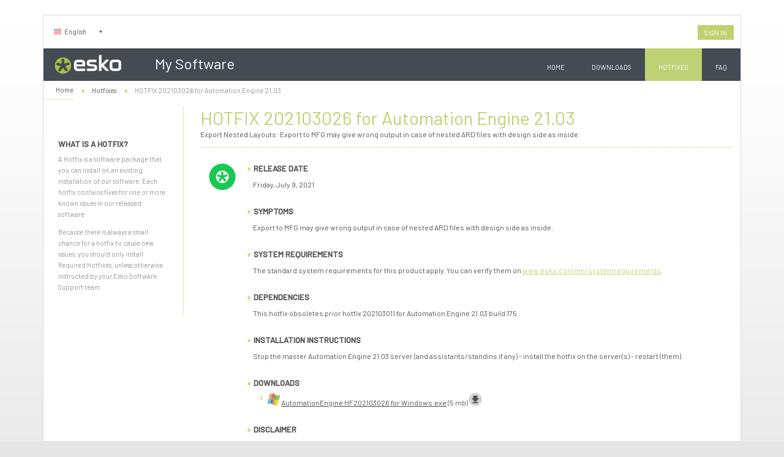

--- FILE ---
content_type: text/html; charset=utf-8
request_url: https://mysoftware.esko.com/Hotfixes/Details/202103026/21.03
body_size: 4516
content:
<!DOCTYPE HTML PUBLIC "-//W3C//DTD HTML 4.01//EN" "http://www.w3.org/TR/html4/strict.dtd">
<html xmlns="http://www.w3.org/1999/xhtml">
<head>
    <title>MySoftware - Hotfix 202103026 for Automation Engine 21.03</title>
    <link rel="stylesheet" type="text/css" href="//fonts.googleapis.com/css?family=Open+Sans:400,600,700,300" />
    <link href="https://fonts.googleapis.com/css2?family=Barlow:wght@400;500&display=swap" rel="stylesheet">
    <link href="/Styles?v=GyhwJZ4jyAwuATfa5vB6D4pORb52R4VdAzMZ4sSUiio1" rel="stylesheet"/>

    <link rel="shortcut icon" type="image/x-icon" href="/EskoStar.ico" />
    <link href="/RSS/Hotfixes" title="RSS" type="application/rss+xml" rel="alternate">
    <script src="/JQuery-1.10.2"></script>

    <script src="/Commonjs-1.1"></script>

    
    <script src="/iziToast-1.4.0"></script>

</head>
<body>
    

<section id="web-messages">

</section>    


<script type="text/javascript">
    $(document).ready(function () {        
        setTimeout("loadMessages();", 1500);        
    });

    function loadMessages() {        
        var url = location.protocol + '//' + location.host + '/WebMessages/GetNextMessage';
        $.post(url, function (data) {
            if (data!= null && data!= false) {
                $("section#web-messages").html(data);
                loadButtonActions();
            }
        });
        
    }

    function loadButtonActions(){
        $('a#close-msg-button').click(function () {
            markMessageAsRead(this);
        });
    }

    function markMessageAsRead(message) {
        var msgID = $(message).attr('msg-id');
        var msgType = $(message).attr('msg-type');

        //go to server and mark message as agreed and retrieve next message
        //make call to service   
        var postUrl = location.protocol + '//' + location.host + '/WebMessages/MarkAsRead?msgID=' + msgID + '&msgType=' + msgType;
        $.post(postUrl, function (data) {
            if (data.IsEmpty == undefined) {
                $('section#web-messages').fadeOut(500, function () {
                    $(this).html(data).fadeIn();
                    loadButtonActions();
                });
            } else {
                $('section#web-messages').fadeOut();
            }
        });

    }
</script>
    <div id="box">
        <div id="header">
            <div id="topbar">
                


<div id="languagebox">
            <span><img src="/Content/images/lang_flags/Flag_EN.gif" alt="en" title="English" height="9" width="12" />English</span>

    <ul>
                    <li class="hidden"><a href="#" class="de"><img src="/Content/images/lang_flags/Flag_DE.gif" alt="de" title="Deutsch" height="9" width="12" />Deutsch</a></li>
                    <li class="hidden"><a href="#" class="es"><img src="/Content/images/lang_flags/Flag_ES.gif" alt="es" title="Espa&#241;ol" height="9" width="12" />Espa&#241;ol</a></li>
                    <li class="hidden"><a href="#" class="fr"><img src="/Content/images/lang_flags/Flag_FR.gif" alt="fr" title="Fran&#231;ais" height="9" width="12" />Fran&#231;ais</a></li>
                    <li class="hidden"><a href="#" class="it"><img src="/Content/images/lang_flags/Flag_IT.gif" alt="it" title="Italiano" height="9" width="12" />Italiano</a></li>
                    <li class="hidden"><a href="#" class="ja"><img src="/Content/images/lang_flags/Flag_JA.gif" alt="ja" title="日本語" height="9" width="12" />日本語</a></li>
                    <li class="hidden"><a href="#" class="pt"><img src="/Content/images/lang_flags/Flag_PT.gif" alt="pt" title="Portugu&#234;s" height="9" width="12" />Portugu&#234;s</a></li>
                    <li class="hidden"><a href="#" class="zh"><img src="/Content/images/lang_flags/Flag_ZH.gif" alt="zh" title="中文" height="9" width="12" />中文</a></li>
                    <li class="hidden"><a href="#" class="ko"><img src="/Content/images/lang_flags/Flag_KO.png" alt="ko" title="한국어" height="9" width="12" />한국어</a></li>

    </ul>
</div>
                





                           


<div id="user-box">
        <div class="not-logged-in">
            <div class="buttons">
                <a id="user-box-login-button" class="default-button" onclick="redirectToLogin('http://mysoftware.esko.com/Hotfixes/Details/202103026/21.03')" >Sign In</a>
            </div>
            <div id="user-box-overlay-zone"></div>
        </div>
</div>

<script type="text/javascript">
    $(document).ready(function () {
        showMyAccountInfo();
    });

    function showMyAccountInfo() {

        $('div.logged-in div.accountname').click(function () {
            if ($('div.logged-in div.clicked').hasClass('hidden')) {
                $('div.logged-in div.clicked').removeClass('hidden');
                $('div.logged-in div.accountname').addClass('textclickedbold');
                $('div.logged-in').addClass('logged-in-clicked');
            } else {
                $('div.logged-in div.clicked').addClass('hidden');
                $('div.logged-in div.accountname').removeClass('textclickedbold');
                $('div.logged-in').removeClass('logged-in-clicked');
            }

            return false;
        });

        $('html').click(function () {
            $('div.logged-in div.clicked').addClass('hidden');
            $('div.logged-in div.accountname').removeClass('textclickedbold');
            $('div.logged-in').removeClass('logged-in-clicked');
        });

        $('div.logged-in div.clicked').click(function (event) {
            event.stopPropagation();
        });

    }

 
</script>





            </div>
            <div id="navbar">
    <a href="http://www.esko.com"><img src="/Content/images/navbar_logo_2024.png" height="53" alt="logo" title="Go to the Esko homepage" /></a>
    <span id="mysoftware-title"><a href="/" title="Go to the MySoftware homepage">My Software</a></span>
    <ul>
                                                        

        
        <li class="home">
            <a href= https://my.esko.com/ title="Go to the Esko Help Center">Home</a>
        </li>

        <li class="products">
            <a href="/Products">Downloads</a>
            <ul class="sub-menu hidden">
                <li><a href="/Products">My Software</a></li>
                <li><a href="/Products/Archive">Archived Software</a></li>
            </ul>
        </li>
                <li class="hotfixes"><a href="/Hotfixes">Hotfixes</a></li>
        <li class="faq"><a href="https://esko.my.site.com/s/article/MySoftware-FAQ" target="_blank">FAQ</a></li>
    </ul>
</div>
<script type="text/javascript">
    $(document).ready(function () {
        $('div#navbar ul li').mouseover(function () {
            $(this).children('ul.sub-menu').removeClass('hidden');
        });
        $('div#navbar ul li').mouseout(function () {
            $(this).children('ul.sub-menu').addClass('hidden');
        });

        //set active link
        var activeLink = 'hotfixes';
        if (activeLink != '') {
            $('div#navbar ul li.' + activeLink).addClass('active');
        }
    });
</script>
        </div>
            <div id="breadcrumb">
                
    <ul>
        <li class="home"><a href="/">Home</a></li>
        <li><a href="/Hotfixes">Hotfixes</a></li>
        <li>HOTFIX 202103026 for Automation Engine 21.03</li>
    </ul>

            </div>
                <div id="contentbox" >

                <div id="left">
                    
    <div id="hotfix-info-box">
    <h2>What is a Hotfix?</h2>
    
    <p>
A Hotfix is a software package that you can install on an existing installation of our software. Each hotfix contains fixes for one or more known issues in our released software.
</p>
<p>
Because there is always a small chance for a hotfix to cause new issues, you should only install Required Hotfixes, unless otherwise instructed by your Esko Software Support team.
</p>
    
</div>


                </div>
                <div id="right">
                    <!-- right box -->
                    





<div id="title">
    
    <h1>HOTFIX 202103026 for Automation Engine 21.03</h1>
    
    <p>Export Nested Layouts: Export to MFG may give wrong output in case of nested ARD files with design side as inside.</p>
    
</div>


    <div id="details">
        <div id="logo">
                            <img src="/Content/images/24_product_icons/EskoStar_48x48.png" alt="Suite Logo" width="48" height="48"/>
        </div>

        <div id="content">
            <h2 class="first">Release date</h2>
            <p>Friday, July 9, 2021</p>

            <h2>Symptoms</h2>
            <p>Export to MFG may give wrong output in case of nested ARD files with design side as inside.</p>

            <h2>System requirements</h2>
            <p>The standard system requirements for this product apply. You can verify them on <a href="https://www.esko.com/en/systemrequirements" target="_blank">www.esko.com/en/systemrequirements</a>.</p>

            <h2>Dependencies</h2>
            <p>This hotfix obsoletes prior hotfix 202103011 for Automation Engine 21.03 build 175.</p>

            <h2>Installation Instructions</h2>
            <p>Stop the master Automation Engine 21.03 server (and assistants/standins if any) - install the hotfix on the server(s) - restart (them).</p>
            
            
                     <h2 id="download">Downloads</h2>
                     <ul id="downloads">
                             <li>
                                     <img src="/Content/images/fileicon_windows.png" alt="Windows" width="20" height="20"/>
<a href="/Hotfixes/Download/2071">AutomationEngine HF202103026 for Windows.exe</a>                                     <span>(5 mb)</span>
                                 <a href="/Hotfixes/Download/2071"><img src="/Content/images/Download-icon-button.png" alt="Download"  width="20" height="20"/></a>
                             </li>
                     </ul>
            <h2>Disclaimer</h2>
            <div id="disclaimer">
                <p>
		DISCLAIMER OF WARRANTIES: ESKO GRAPHICS BV (HEREINAFTER REFERRED TO AS "ESKO") DOES NOT GUARANTEE THAT YOU WILL BE ABLE TO SUCCESSFULLY DOWNLOAD OR IMPLEMENT ANY HOTFIX, PATCH OR SERVICE PACK, OR ANY OF THE TIPS, SAMPLES OR SUGGESTIONS DESCRIBED IN ANY ESKO PRODUCT SUPPORT DOCUMENTATION, INCLUDING KNOWLEDGE BASE ARTICLES. ALL ESKO TECHNICAL DOCUMENTS, HOTFIXES, PATCHES AND SERVICE PACKS ARE SUBJECT TO CHANGE WITHOUT NOTICE.
	</p>
	<p>
		LIMIT OF LIABILITY: BY DOWNLOADING OR IMPLEMENTING THE HOTFIXES, PATCHES AND SERVICE PACKS YOU AGREE THAT ESKO HAS MADE NO EXPRESS WARRANTIES TO YOU REGARDING SAID ITEMS, AND THAT SAID ITEMS ARE PROVIDED TO YOU 'AS IS' WITHOUT WARRANTY OF ANY KIND, EXPRESS OR IMPLIED, INCLUDING WARRANTIES OF MERCHANTABILITY AND FITNESS FOR A PARTICULAR PURPOSE. IN NO EVENT SHALL ESKO OR ITS SUPPLIERS BE LIABLE FOR ANY DAMAGES WHATSOEVER INCLUDING DIRECT, INDIRECT, INCIDENTAL, CONSEQUENTIAL LOSS OF DATA, OR LOST BUSINESS PROFITS OR SPECIAL DAMAGES, THAT MAY OCCUR AS A RESULT OF IMPLEMENTING A HOTFIX, PATCH OR SERVICE PACK OR WORKAROUND, OR ANY SUGGESTION OUTLINED IN ANY ESKO PRODUCT SUPPORT TECHNICAL DOCUMENT, EVEN IF ESKO OR ITS SUPPLIERS HAVE BEEN ADVISED OF THE POSSIBILITY OF SUCH DAMAGES. 
	</p>
            </div>
        </div>
    </div>
<div id="buttons">

</div>

<script src="/JS/hotfixes.js?v=638695129440000000" type="text/javascript"></script>

                </div>
        </div>
        <div id="footer">
            &copy; Esko 2012-2026 - Packaging and printing pre-production solutions - <a href="https://www.esko.com/en/legal/terms-of-use">Disclaimer</a>
        </div>
    </div>
</body>
</html>


--- FILE ---
content_type: text/css; charset=utf-8
request_url: https://mysoftware.esko.com/Styles?v=GyhwJZ4jyAwuATfa5vB6D4pORb52R4VdAzMZ4sSUiio1
body_size: 40390
content:
/* Minification failed. Returning unminified contents.
(588,1): run-time error CSS1019: Unexpected token, found '@import'
(588,9): run-time error CSS1019: Unexpected token, found 'url('https://fonts.googleapis.com/css2?family=Barlow:wght@500&display=swap')'
(1661,1): run-time error CSS1019: Unexpected token, found '@-webkit-keyframes'
(1662,3): run-time error CSS1062: Expected semicolon or closing curly-brace, found '0%'
(1670,1): run-time error CSS1019: Unexpected token, found '@-moz-keyframes'
(1671,3): run-time error CSS1062: Expected semicolon or closing curly-brace, found '0%'
(1679,1): run-time error CSS1019: Unexpected token, found '@-webkit-keyframes'
(1680,3): run-time error CSS1062: Expected semicolon or closing curly-brace, found '0%'
(1689,1): run-time error CSS1019: Unexpected token, found '@-moz-keyframes'
(1690,3): run-time error CSS1062: Expected semicolon or closing curly-brace, found '0%'
(1699,1): run-time error CSS1019: Unexpected token, found '@-webkit-keyframes'
(1700,3): run-time error CSS1062: Expected semicolon or closing curly-brace, found '0%'
(1715,1): run-time error CSS1019: Unexpected token, found '@-webkit-keyframes'
(1716,3): run-time error CSS1062: Expected semicolon or closing curly-brace, found '0%'
(1731,1): run-time error CSS1019: Unexpected token, found '@-webkit-keyframes'
(1732,3): run-time error CSS1062: Expected semicolon or closing curly-brace, found '0%'
(1747,1): run-time error CSS1019: Unexpected token, found '@-webkit-keyframes'
(1748,3): run-time error CSS1062: Expected semicolon or closing curly-brace, found '0%'
(1763,1): run-time error CSS1019: Unexpected token, found '@-webkit-keyframes'
(1764,8): run-time error CSS1035: Expected colon, found '{'
(1771,1): run-time error CSS1019: Unexpected token, found '@-webkit-keyframes'
(1772,8): run-time error CSS1035: Expected colon, found '{'
(1783,1): run-time error CSS1019: Unexpected token, found '@-webkit-keyframes'
(1784,8): run-time error CSS1035: Expected colon, found '{'
(1795,1): run-time error CSS1019: Unexpected token, found '@-webkit-keyframes'
(1796,8): run-time error CSS1035: Expected colon, found '{'
(1807,1): run-time error CSS1019: Unexpected token, found '@-webkit-keyframes'
(1808,8): run-time error CSS1035: Expected colon, found '{'
(1819,1): run-time error CSS1019: Unexpected token, found '@-webkit-keyframes'
(1820,8): run-time error CSS1035: Expected colon, found '{'
(1843,1): run-time error CSS1019: Unexpected token, found '@-webkit-keyframes'
(1844,8): run-time error CSS1035: Expected colon, found '{'
(1851,1): run-time error CSS1019: Unexpected token, found '@-webkit-keyframes'
(1852,8): run-time error CSS1035: Expected colon, found '{'
(1861,1): run-time error CSS1019: Unexpected token, found '@-webkit-keyframes'
(1862,8): run-time error CSS1035: Expected colon, found '{'
(1871,1): run-time error CSS1019: Unexpected token, found '@-webkit-keyframes'
(1872,8): run-time error CSS1035: Expected colon, found '{'
(1881,1): run-time error CSS1019: Unexpected token, found '@-webkit-keyframes'
(1882,8): run-time error CSS1035: Expected colon, found '{'
(1891,1): run-time error CSS1019: Unexpected token, found '@-webkit-keyframes'
(1892,8): run-time error CSS1035: Expected colon, found '{'
(1907,1): run-time error CSS1019: Unexpected token, found '@-moz-keyframes'
(1908,3): run-time error CSS1062: Expected semicolon or closing curly-brace, found '0%'
(1916,1): run-time error CSS1019: Unexpected token, found '@-webkit-keyframes'
(1917,3): run-time error CSS1062: Expected semicolon or closing curly-brace, found '0%'
(1934,1): run-time error CSS1019: Unexpected token, found '@keyframes'
(1935,3): run-time error CSS1062: Expected semicolon or closing curly-brace, found '0%'
(1943,1): run-time error CSS1019: Unexpected token, found '@-moz-keyframes'
(1944,3): run-time error CSS1062: Expected semicolon or closing curly-brace, found '0%'
(1953,1): run-time error CSS1019: Unexpected token, found '@-webkit-keyframes'
(1954,3): run-time error CSS1062: Expected semicolon or closing curly-brace, found '0%'
(1973,1): run-time error CSS1019: Unexpected token, found '@keyframes'
(1974,3): run-time error CSS1062: Expected semicolon or closing curly-brace, found '0%'
(1983,1): run-time error CSS1019: Unexpected token, found '@-moz-keyframes'
(1984,3): run-time error CSS1062: Expected semicolon or closing curly-brace, found '0%'
(1999,1): run-time error CSS1019: Unexpected token, found '@-webkit-keyframes'
(2000,3): run-time error CSS1062: Expected semicolon or closing curly-brace, found '0%'
(2031,1): run-time error CSS1019: Unexpected token, found '@keyframes'
(2032,3): run-time error CSS1062: Expected semicolon or closing curly-brace, found '0%'
(2047,1): run-time error CSS1019: Unexpected token, found '@-moz-keyframes'
(2048,3): run-time error CSS1062: Expected semicolon or closing curly-brace, found '0%'
(2063,1): run-time error CSS1019: Unexpected token, found '@-webkit-keyframes'
(2064,3): run-time error CSS1062: Expected semicolon or closing curly-brace, found '0%'
(2095,1): run-time error CSS1019: Unexpected token, found '@keyframes'
(2096,3): run-time error CSS1062: Expected semicolon or closing curly-brace, found '0%'
(2111,1): run-time error CSS1019: Unexpected token, found '@-moz-keyframes'
(2112,3): run-time error CSS1062: Expected semicolon or closing curly-brace, found '0%'
(2127,1): run-time error CSS1019: Unexpected token, found '@-webkit-keyframes'
(2128,3): run-time error CSS1062: Expected semicolon or closing curly-brace, found '0%'
(2159,1): run-time error CSS1019: Unexpected token, found '@keyframes'
(2160,3): run-time error CSS1062: Expected semicolon or closing curly-brace, found '0%'
(2175,1): run-time error CSS1019: Unexpected token, found '@-moz-keyframes'
(2176,3): run-time error CSS1062: Expected semicolon or closing curly-brace, found '0%'
(2191,1): run-time error CSS1019: Unexpected token, found '@-webkit-keyframes'
(2192,3): run-time error CSS1062: Expected semicolon or closing curly-brace, found '0%'
(2223,1): run-time error CSS1019: Unexpected token, found '@keyframes'
(2224,3): run-time error CSS1062: Expected semicolon or closing curly-brace, found '0%'
(2239,1): run-time error CSS1019: Unexpected token, found '@-moz-keyframes'
(2240,8): run-time error CSS1035: Expected colon, found '{'
(2247,1): run-time error CSS1019: Unexpected token, found '@-webkit-keyframes'
(2248,8): run-time error CSS1035: Expected colon, found '{'
(2263,1): run-time error CSS1019: Unexpected token, found '@keyframes'
(2264,8): run-time error CSS1035: Expected colon, found '{'
(2271,1): run-time error CSS1019: Unexpected token, found '@-moz-keyframes'
(2272,8): run-time error CSS1035: Expected colon, found '{'
(2283,1): run-time error CSS1019: Unexpected token, found '@-webkit-keyframes'
(2284,8): run-time error CSS1035: Expected colon, found '{'
(2307,1): run-time error CSS1019: Unexpected token, found '@keyframes'
(2308,8): run-time error CSS1035: Expected colon, found '{'
(2319,1): run-time error CSS1019: Unexpected token, found '@-moz-keyframes'
(2320,8): run-time error CSS1035: Expected colon, found '{'
(2331,1): run-time error CSS1019: Unexpected token, found '@-webkit-keyframes'
(2332,8): run-time error CSS1035: Expected colon, found '{'
(2355,1): run-time error CSS1019: Unexpected token, found '@keyframes'
(2356,8): run-time error CSS1035: Expected colon, found '{'
(2367,1): run-time error CSS1019: Unexpected token, found '@-moz-keyframes'
(2368,8): run-time error CSS1035: Expected colon, found '{'
(2379,1): run-time error CSS1019: Unexpected token, found '@-webkit-keyframes'
(2380,8): run-time error CSS1035: Expected colon, found '{'
(2403,1): run-time error CSS1019: Unexpected token, found '@keyframes'
(2404,8): run-time error CSS1035: Expected colon, found '{'
(2415,1): run-time error CSS1019: Unexpected token, found '@-moz-keyframes'
(2416,8): run-time error CSS1035: Expected colon, found '{'
(2427,1): run-time error CSS1019: Unexpected token, found '@-webkit-keyframes'
(2428,8): run-time error CSS1035: Expected colon, found '{'
(2451,1): run-time error CSS1019: Unexpected token, found '@keyframes'
(2452,8): run-time error CSS1035: Expected colon, found '{'
(2463,1): run-time error CSS1019: Unexpected token, found '@-moz-keyframes'
(2464,8): run-time error CSS1035: Expected colon, found '{'
(2487,1): run-time error CSS1019: Unexpected token, found '@-webkit-keyframes'
(2488,8): run-time error CSS1035: Expected colon, found '{'
(2535,1): run-time error CSS1019: Unexpected token, found '@keyframes'
(2536,8): run-time error CSS1035: Expected colon, found '{'
(2559,1): run-time error CSS1019: Unexpected token, found '@-moz-keyframes'
(2560,8): run-time error CSS1035: Expected colon, found '{'
(2567,1): run-time error CSS1019: Unexpected token, found '@-webkit-keyframes'
(2568,8): run-time error CSS1035: Expected colon, found '{'
(2583,1): run-time error CSS1019: Unexpected token, found '@keyframes'
(2584,8): run-time error CSS1035: Expected colon, found '{'
(2591,1): run-time error CSS1019: Unexpected token, found '@-moz-keyframes'
(2592,8): run-time error CSS1035: Expected colon, found '{'
(2601,1): run-time error CSS1019: Unexpected token, found '@-webkit-keyframes'
(2602,8): run-time error CSS1035: Expected colon, found '{'
(2621,1): run-time error CSS1019: Unexpected token, found '@keyframes'
(2622,8): run-time error CSS1035: Expected colon, found '{'
(2631,1): run-time error CSS1019: Unexpected token, found '@-moz-keyframes'
(2632,8): run-time error CSS1035: Expected colon, found '{'
(2641,1): run-time error CSS1019: Unexpected token, found '@-webkit-keyframes'
(2642,8): run-time error CSS1035: Expected colon, found '{'
(2661,1): run-time error CSS1019: Unexpected token, found '@keyframes'
(2662,8): run-time error CSS1035: Expected colon, found '{'
(2671,1): run-time error CSS1019: Unexpected token, found '@-moz-keyframes'
(2672,8): run-time error CSS1035: Expected colon, found '{'
(2681,1): run-time error CSS1019: Unexpected token, found '@-webkit-keyframes'
(2682,8): run-time error CSS1035: Expected colon, found '{'
(2701,1): run-time error CSS1019: Unexpected token, found '@keyframes'
(2702,8): run-time error CSS1035: Expected colon, found '{'
(2711,1): run-time error CSS1019: Unexpected token, found '@-moz-keyframes'
(2712,8): run-time error CSS1035: Expected colon, found '{'
(2721,1): run-time error CSS1019: Unexpected token, found '@-webkit-keyframes'
(2722,8): run-time error CSS1035: Expected colon, found '{'
(2741,1): run-time error CSS1019: Unexpected token, found '@keyframes'
(2742,8): run-time error CSS1035: Expected colon, found '{'
(2751,1): run-time error CSS1019: Unexpected token, found '@-moz-keyframes'
(2752,8): run-time error CSS1035: Expected colon, found '{'
(2767,1): run-time error CSS1019: Unexpected token, found '@-webkit-keyframes'
(2768,8): run-time error CSS1035: Expected colon, found '{'
(2799,1): run-time error CSS1019: Unexpected token, found '@keyframes'
(2800,8): run-time error CSS1035: Expected colon, found '{'
 */
/* HTML entities */

body {
	background-image: url(../Content/images/body_bg.png);
	background-repeat: repeat-x;
	background-color: #e6e6e6;
	color: #505050;
}

a {
    color: #505050;
}

a.grey {
    color: #7d7d7d !important;
}

a:visited {
    color: #909090;
}

input[type=submit] {
    background-color: #c0d174;    
    color: #fff;
}

input[type=submit]:hover {
    background-color: #344444;    
}

a.default-button {
    background-color: #c0d174;
    color: #fff;
    white-space: pre-wrap;
    display: inline-block;
    text-align: center;
}

a.default-button:hover, span.default-button:hover, a.requestbuild-button:hover {
    background-color: #344444;    
}

a.requestbuild-button {
    background-color: #FFC000;    
    color: #fff;
    white-space: pre-wrap;
    display: inline-block;    
    text-align: center;
}

a.unsubscribe {
    background-color: #999;
    background-image: url(../Content/images/bg_button_disabled.png);
    background-position: top left;
    background-repeat: repeat-x;    
    color: #fff;
}

input[type=submit][disabled=disabled] {   
    background-color: #999;
    background-image: url(../Content/images/bg_button_disabled.png);
    background-position: top left;
    background-repeat: repeat-x;    
    color: #fff;
}

#box div#contentbox form[method=post] ul li {
    background-image: none;
    margin-left: -1em;
}

/* End HTML entities */


/* 'Masterpage' layout stylings */

#box {
	/* Background */
	background-color: #fff;
	color: #505050;
}

#box div#topbar div#languagebox {
    /* background */
    background-color: #fff;
    background-image: url(../Content/images/arrow_down.gif);    
    background-repeat: no-repeat;   
    background-position: 80px 25px;
}


#box div#topbar div#languagebox ul {
    background-color: inherit;  
}

#box div#header div#topbar div#user-box div.logged-in div.clicked ul li a {
    background-image: url(../Content/images/breadcrumb_double_arrows.png);
	background-position: left -.9em;
	background-repeat: no-repeat;   
	padding-left: 1.5em;
}

#box div#navbar {
	/* Background */
	/*background-image:  url(../Content/images/navbar_bg.jpg);*/
    /*background-color: #344444;*/
    background-color: #444B53;
}

#box div#navbar ul li:hover,
#box div#navbar ul li.active {
    background-color: #c0d174;    
}

#box div#navbar ul li:hover span {
	filter:alpha(opacity=100);
  	/* CSS3 standard */
  	opacity:1;
}

#box div#navbar ul li a {
    color: #fff;    
}

#box div#breadcrumb {
	/* Text */
	color: #909090;
}


#box div#breadcrumb ul li {
	/* background */
	background-image: url(../Content/images/breadcrumb_double_arrows.png);
	background-position: 10px;
	background-repeat: no-repeat;
}
#box div#contentbox div#left h2 {
    background: inherit;
}

#box div#contentbox h2,
#box div#topbar div.account h2,
#box .box h2 {
	/* background */
	background-image: url(../Content/images/breadcrumb_double_arrows.png);
	background-position: 0 -6px;
	background-repeat: no-repeat;
}


#box div#contentbox div#right div#products-overview div.product-dvd h2 {
    /* background */
	background-image: url(../Content/images/breadcrumb_double_arrows.png);
	background-position: left 0;
	background-repeat: no-repeat;
}

#box div#contentbox  div#downloads div.download div.summary h3 {
	/* background */
	background-image: url(../Content/images/breadcrumb_double_arrows.png);
	background-position: 0 -6px;
	background-repeat: no-repeat;
}

#box div#contentbox div#downloads div.download div.summary p.more a, #box div.home-box-content div.more a,
html.js body div#box div#contentbox div#right div.myproducts div#products-overview div.product-dvd div.content p.more a{
    /* Background */
    background-image: url(../Content/images/breadcrumb_double_arrows.png);
    background-position: 0px -10px;
	background-repeat: no-repeat;
}

#box div#contentbox div#right div#details a{
	/* Text */ 
	color: #c0d174;	
}

#box div#contentbox div#right div#details a.default-button, 
#box div#contentbox div#right div#details a.requestbuild-button
{
    color: #fff;
}

#box div#contentbox div#right div#details a.requestbuildagain-button {
    color: #000;
}

#box div#contentbox div#right div#details ul#downloads a,#box div#contentbox div#right div#details ul#download-all a  {
    color: #505050;
}

#box div#contentbox div#right div#details ul#downloads a:visited,#box div#contentbox div#right div#details ul#download-all a:visited {
    color: #909090;
}



#box div#breadcrumb ul li.home {
	/* background */
	background-image: none;
}

#box div#contentbox ul li {	
	background-image: url(../Content/images/single_arrow.gif);
	background-position: 0 5px;
	background-repeat: no-repeat;
}

#box div#contentbox h1{
	color: #c0d174;
}

div.overlay {    
    background-color: #FFF; 
    filter:alpha(opacity=70);
  	/* CSS3 standard */
  	opacity:0.7;   
}

div.overlay div {
    background-image: url(../Content/images/loader.gif);
    background-position: center;
    background-repeat: no-repeat;
    
    filter:alpha(opacity=100);
  	/* CSS3 standard */
  	opacity:1;
}

#box div#contentbox div#left div#hotfix-info-box p {
    color: #909090;
}

#box div#contentbox div#right div#faq-container h2 {
	/* background */
	background-image: url(../Content/images/breadcrumb_double_arrows.png);
	background-position: 0 -8px;
	background-repeat: no-repeat;
}

/* End 'Masterpage' layout stylings*/

/* '_HotfixFilters' layout stylings */

/* End '_HotfixFilters' layout stylings*/

/* 'Disqus-box' color stylings */


#box div#contentbox div#right div#disqus_thread li {
    background: none;
}

/* 'FAQ-Page'  stylings */
 #box div#faq-container h2{
     color: #c0d174;
 }

#box div#contentbox div#right div#faq-container h2 a {
    color: #505050;
}

#box div#contentbox div#right div#faq-container h2 a:visited {
    color: #909090;
}

#box div#contentbox div#right div#faq-container a {
    color: #505050;
}

#box div#contentbox div#right div#faq-container a:visited {
    color: #909090;
}

.infoheaderblock-box-link {
  color: #555;
  text-decoration: none;
}

/* 'Account User Box' stylings */
#box div#topbar div#user-box div.logged-in  {
    background: #fff;
}

#box div#topbar div#user-box div.logged-in div.accountname {
    background-image: url(../Content/images/arrow_down.gif);    
    background-repeat: no-repeat;   
    background-position:right 25px;
    
}


#box div#topbar div#user-box div.not-logged-in div.buttons li,
#box div#topbar div#user-box div.logged-in div.buttons li {
    background-image: url(../Content/images/user_box/bg_pre_button.png);
    background-repeat: no-repeat;
    background-position: left;
}

#box div#topbar div#user-box div.not-logged-in div.buttons li a,
#box div#topbar div#user-box div.logged-in div.buttons li a {
    background-image: url(../Content/images/user_box/bg_post_button.png);
    background-repeat: no-repeat;
    background-position: right;
    color: #fff;
    display:block;
}


/* 'Account-pages' stylings */

#box div#contentbox div#right div.account div.form-buttons span.button-tool-tip {
    color: #909090;
}

div#box div#contentbox div#left div#account-side-menu ul {
    width: 100%;  
}

div#box div#contentbox div#left div#account-side-menu ul li {
    background-image: url(../Content/images/bg_submenu.png);
    background-position: right bottom;    
}

div#box div#contentbox div#left div#account-side-menu ul li a {
    color: #505050;   
}

div#box div#contentbox div#full div#new-account-steps ul li {
   background: inherit;
}


/* 'box' stylings */

#box div#contentbox div.box, #box div.box {
    
}

#box div#contentbox div.box div.box-header, #box div.box div.box-header {
    background-color: #c0d174;
    background-image: none;
    /*background-color: #8F9F0B;
    background-image: url(../Content/images/bg_box_header.png);
    background-position: center;   
    background-repeat: no-repeat;*/
}

#box div#contentbox div.box div.box-content, #box div.box div.box-content {
    background-color: #FAFAFA;
}

div.home-box div.home-box-content,  div#contentbox.home div#full div#home div.home-box form div#login-box.box div.box-content {
    background-color: #fff;
}

#box div#contentbox div.box div.box-error,#box div.box div.box-error { 
    color: #f00;    
}

#box div#contentbox div.box div.box-error li,#box div.box div.box-error li {
    background: inherit;
}

#box div#contentbox div.box ul.options li, #box div.box ul.options li {
    background: inherit;   
}

#box div#contentbox div.box ul.options li a, #box div.box ul.options li a {
	/* background */
	background-image: url(../Content/images/breadcrumb_double_arrows.png);
	background-position: 10px;
	background-repeat: no-repeat;
}

/* 'Pop-up box' styling */
div.update-message-container {
    
}

div.update-message {
    background-color: #ededed;
    background-image: url(../Content/images/bg_dialog.png);
    background-repeat: repeat-x;    
}

div.update-message h1,#box div#contentbox div#right div.update-message h1,#box div#contentbox div#full div.update-message h1 { 
    background-image: url(../Content/images/breadcrumb_double_arrows.png);
	background-position: 0 -8px;
	background-repeat: no-repeat;
	color: inherit;
}

div#box div#contentbox div#right div.box-container div.overview-box div.header, div.home-box div.header{
    background-color: #c0d174;
    background-image: none;
    /*background-color: #8F9F0B;
    background-image: url("../Content/images/bg_box_header.png");
    background-position: center center;
    background-repeat: no-repeat;*/
}

div.box-container div.overview-box div.content h2 {    
    background-image: url("../Content/images/breadcrumb_double_arrows.png");
    background-position: left -5px;
    background-repeat: no-repeat;
    color: #505050;
}

div#products-overview div.mac {    
    background-image: url("../Content/images/fileicon_macintosch.png");
    background-position: 11px 0px;
    background-repeat: no-repeat;
}

div#products-overview div.windows {    
    background-image: url("../Content/images/fileicon_windows.png");    
    background-position: 11px 0px;
    background-repeat: no-repeat;
}

div#products-overview p.mac,
html.js body div#box div#contentbox div#right div#details div#content p.mac {    
    background-image: url("../Content/images/fileicon_macintosch.png");    
    background-repeat: no-repeat;
    background-position: center;
}

div#products-overview p.windows,
html.js body div#box div#contentbox div#right div#details div#content p.windows {    
    background-image: url("../Content/images/fileicon_windows.png");        
    background-repeat: no-repeat;
    background-position: center;
}


div#box div#contentbox div#left div#products-side-menu ul li {
    background:none;
}

div.suite-logo {
    background-image: url("../Content/Icons/Suite12_32x32.png");
    background-repeat: no-repeat;
    background-position: 120px 2px;
}

div#box div#contentbox.home {
    /*background-image: url("../Content/images/header-waves.png");*/
}

#box div.home-box-text div.hotfix div.summary p {
    color: #c0d174;
}

#box div#contentbox div#right div.type.recommended {
    background-image: url("../Content/images/user_box/red_post_button.png");
    background-position: right center;
    background-repeat: no-repeat;
    color: #FFFFFF;
}

#box div#contentbox div#right div.type.recommended span{
    background-image: url("../Content/images/user_box/red_pre_button.png");
    background-position: left center;
    background-repeat: no-repeat;
    color: #FFFFFF;
}
#box div#contentbox div#right div#downloads-result div#downloads div.download div.hotfixright div.date {
    color: #909090;
}

#box div#contentbox div#right div.myproducts div#products-overview div.product-dvd span.date {
    color: #909090;
}

.deactivateButton {
    pointer-events:none;
    background-color:#B3B6B7 !important;
}
.contact-support-instruction-wrapper {
    padding: 0 20px;
    max-height: 0;
    overflow: hidden;
    transition: 0.2s ease-out;
    background-color: #fafafa;
}
.contact-support-instruction-body {
    padding: 20px 0px 20px 0px;
}


#enterprise-box {
    background-image: url("../Content/images/arrow_down.gif");
    background-position: right 25px;
    background-repeat: no-repeat;
}

#enterprise-box-drop-down {
    padding-right: 1.5em;
    cursor: pointer;
}

#enterprise-sites-box-overlay {
    background-image: url(../Content/images/loader.gif);
    background-position: center center;
    background-repeat: no-repeat;
}

#enterprise-sites-context-switch {
    margin-left: 2em;
    color: #505050;
    background: #eee;
    border: 1px solid #ddd;
    text-transform: none;
    border-radius: .5em;
    display: none;
}

    #enterprise-sites-context-switch:hover {
        background: #fcfcfc;
    }

#enterprise-sites-box {
    position: fixed;
    z-index: 105;
    font-size: .85em;
}

#box #enterprise-sites-box.box {
    width: 760px;   /*600px; before 20%*/
    top: 50%;
    margin-top: -200px;
}

#enterprise-sites-box .buttons {
    text-align: right;
}

#enterprise-sites-box #enterprise-sites-box-countries {
    background: #fff;
    height: 300px;
    overflow: auto;
    width: 24%;
    position: relative;
    float: left;
    border: 1px solid #c0d174;
}

    #enterprise-sites-box #enterprise-sites-box-countries ul,
    #enterprise-sites-box .country-box-sites ul {
        margin: 0;
        padding: 0;
    }

        #enterprise-sites-box #enterprise-sites-box-countries ul li,
        #enterprise-sites-box .country-box-sites ul li {
            margin: 0;
            padding: .5em;
            border-bottom: 1px dotted #c0d174;
            line-height: 1em;
            text-transform:capitalize;
            cursor:pointer;
        }

        #enterprise-sites-box #enterprise-sites-box-countries ul li:hover,
        #enterprise-sites-box .country-box-sites ul li:hover {
            background: #eee;
        }

        #enterprise-sites-box #enterprise-sites-box-countries ul li.active,
        #enterprise-sites-box .country-box-sites ul li.active  {
            background: #c0d174;
            color: #fff;
        } 

#enterprise-sites-box #enterprise-sites-box-sites {
    background: #fff;
    height: 300px;
    overflow: auto;
    width: 74%;
    position: relative;
    float: right;
    border: 1px solid #c0d174;
}

/*@import url(https://fonts.googleapis.com/css?family=Open+Sans:300&subset=latin,latin-ext,cyrillic,cyrillic-ext,greek-ext,greek);*/
/*@import url('https://fonts.googleapis.com/css2?family=Barlow&display=swap');*/
@import url('https://fonts.googleapis.com/css2?family=Barlow:wght@500&display=swap');

/* HTML entities */

body,html,p,select,button, input, textarea {
    /*font-family: "Arial" , "Helvetica" , sans-serif;*/
    font-family: 'Barlow', "Helvetica Neue", "Helvetica", "hiragino kaku gothic pro", "ms pgothic", "Arial", sans-serif;
}

input[type=submit] {              
    /*font-family: 'open sans', sans-serif;*/
    text-transform: uppercase;    
    text-decoration: none;  
}

a.default-button {
    font-size: 1em;
    text-transform: uppercase;
    text-decoration: none;  
    font-family: Barlow, Helvetica Neue, Helvetica, hiragino kaku gothic pro, ms pgothic, Arial, sans-serif;
}

span.default-button {
    /*font-family: 'open sans', sans-serif;*/
}

/* End HTML entities */



/* 'Masterpage' layout stylings */

#box div#topbar div#languagebox {
    font-size: 11px;
}

#box div#header div#topbar div#user-box div.logged-in div.clicked ul li a{
    text-decoration: none;
    color:#505050;
}

#box div#topbar div#user-box div.logged-in div.textclickedbold {
    font-weight: bold;
}

#box div#navbar #mysoftware-title {
    font-family: Barlow, Helvetica Neue, Helvetica, hiragino kaku gothic pro, ms pgothic, Arial, sans-serif;
    
}
    #box div#navbar #mysoftware-title a {
        color: #fff;
        text-decoration: none;
        font-weight: 300;
        font-size: 1.5em;
    }

#box div#navbar ul li a {    
    font-size: 11px;
    text-transform: uppercase;
    text-decoration: none;            
}

#box div#footer {
    font-size: 11px;
}

#box div#breadcrumb ul li {
    font-size: 11px;
}

#box div#contentbox {
    font-size: 12px;
}

#box div#contentbox h1 {
    font-size: 2.5em;
    font-weight: normal;
    line-height: 1.2em;
    font-family: Barlow, Helvetica Neue, Helvetica, hiragino kaku gothic pro, ms pgothic, Arial, sans-serif;
}

#box div#contentbox div#left h2,
#box div#contentbox div#right h2, 
#box div#contentbox div#full h2,
#box div#topbar div.account h2,
#box .box h2,
html.js body div#box div#contentbox div#right div#account-information.account div.notificationrow div.notificationinfo-name {
    font-size: 1.1em;
    text-transform: uppercase;
    font-weight: bold;
}

#box div#contentbox div#right div#downloads div.download div.summary h3 {
    font-size: 1.2em;
    font-weight: bold;
}

#box div.home-box-text div.summary h3 {
    font-weight: normal;
}

#box div#contentbox div#right div#downloads div.download div.summary h3 span, h2 span{
    font-weight: normal;
}

#box div#contentbox div#downloads div.download div.summary a, #box div.home-box-content a,
html.js body div#box div#contentbox div#right div.myproducts div#products-overview div.product-dvd div.content p.more a {
    text-decoration: none;
}

#box div#contentbox div#downloads div.download div.summary h3 a:hover {
    text-decoration: none;
}
#box div#contentbox  div#downloads div.download div.summary p.more a, #box div.home-box-content div.more a,
html.js body div#box div#contentbox div#right div.myproducts div#products-overview div.product-dvd div.content p.more a{
    text-transform: uppercase;
    font-size: .8em;
    font-weight: bold;
}

#box div#contentbox div#right div#faq-container h2 {
	font-size: 1.63em; 
    font-weight: normal;
    text-transform: none;
}

#box div#contentbox div#right div.myproducts div#products-overview div.product-dvd div.content h2 {
    text-transform: none;
}

/* End 'Masterpage' layout stylings*/

/* '_HotfixFilters' layout stylings */

#box div#contentbox div#left div#hotfix-filter-box select {
    font-family: Barlow, Helvetica Neue, Helvetica, hiragino kaku gothic pro, ms pgothic, Arial, sans-serif;
    font-size: .9em;    
    line-height: 1.5em; 
}

#box div#contentbox div#left div#hotfix-info-box p {
    font-size: 0.9em;
} 

/* 'FAQ-Page'  stylings */

#box div#contentbox div#right div#faq-container h2 a {
    font-weight: normal;
    font-size: 0.9em;
}

/* FAQ-Page side bar styling*/

.infoheaderblock-box-link {
  color: #555;
  text-decoration: none;
}

.infoheaderblock-box-text-title {
  font-weight: bold;
}


/* 'Account User Box' stylings */

#box div#topbar div#user-box {   
    font-size: 11px;  
}



#box div#topbar div#user-box div.not-logged-in div.buttons li a,
#box div#topbar div#user-box div.logged-in div.buttons li a,
#box div#contentbox div#right div.type.recommended {
    font-size: .9em;
    font-weight: normal;
    text-transform: uppercase;
    text-decoration: none;
    padding-right: 0.5em;
}



/* 'Account-pages' stylings */

#box div#contentbox div#right div.account {
    
}

#box div#contentbox div#right div.account div.form-buttons span.button-tool-tip {
    font-size: .9em;
}

div#box div#contentbox div#left div#account-side-menu ul li a{
    text-decoration: none;
}

div#box div#contentbox div#left div#account-side-menu ul li.active a {
    font-weight: bold;    
}

/* 'Pop-up box' styling */
div.update-message-container {   
}

div.update-message {
    
}

div.update-message h1,#box div#contentbox div#right div.update-message h1,
#box div#contentbox div#full div.update-message h1 { 
    font-size: 1.1em;
    text-transform: uppercase;
    font-weight: bold;
}

div#box div#topbar div#user-box div.account {
    font-size: 12px;
}

#box div#contentbox div#right div.overview-box div.content h2 {
    font-size: 1.3em;
    font-weight: bold;
    text-transform: uppercase;
}

#box div#home div.slogan {
    font-weight: 600;
    font-family: Barlow, Helvetica Neue, Helvetica, hiragino kaku gothic pro, ms pgothic, Arial, sans-serif;
}

#box div#contentbox div#right div#downloads-result div#downloads div.download div.hotfixright div.date {
    text-transform: uppercase;
    font-size: 0.8em;
    text-align: center;
}

#box div#contentbox div#right div.myproducts div#products-overview div.product-dvd span.date {    
    text-transform: uppercase;
    font-size: 0.8em;
    text-align: center;
}

#box div#contentbox div#right div.myproducts div.downloadinfo h3 {
    font-weight: bold;
    font-size: 12px;
}

#box div#contentbox div#right div.myproducts div.technical div.size{
    font-size: 10px;
}

#box div#contentbox div#right div.myproducts div.technical div.ostype {
    font-size: 10px;
    font-weight: bold;
}

html.js body div#box div#contentbox div#right div.myproducts div#products-overview div.product-dvd div.content div.showhide {
    text-decoration:underline;
    cursor: hand;
    cursor: pointer;
}

.capitalize {
    text-transform: capitalize;
}
.configure-icon {
    background-image: url(../content/images/icons/configure.png);    
}

.remove-icon {
    background-image: url(../content/images/icons/remove.png);
}

.user-icon {
    background-image: url(../content/images/icons/user.png);
}

.create-icon {
    background-image: url(../content/images/icons/create.png);   
}

.search-icon {
    background-image: url(../content/images/icons/search.png);
}

.warning-icon {
    background-image: url(../content/images/icons/warning.png);
}

.reinstall-icon {
    background-image: url(../content/images/icons/reinstall.png);
}

.download-icon {
    background-image: url(../content/images/icons/download.png);
}

.obsolete-icon {
    background-image: url(../content/images/icons/obsolete.png);
}

.move-icon {
    background-image: url(../content/images/icons/move.png);
}

.view-icon {
    background-image: url(../content/images/icons/view.png);
}

.select-icon {
    background-image: url(../content/images/icons/select.png);
}

.configure-icon, 
.remove-icon, 
.user-icon,
.create-icon, 
.search-icon, 
.warning-icon,
.reinstall-icon,
.download-icon,
.obsolete-icon,
.view-icon,
.select-icon,
.move-icon { 
    padding: .25em .5em .25em 1.75em;
    background-color: #fff;
    background-position: .25em center;
    background-repeat: no-repeat; 
    border: .1em solid #ccc;   
    text-decoration: none;
    color: #505050;
}

.configure-icon:hover, 
.remove-icon:hover, 
.user-icon:hover,
.create-icon:hover, 
.search-icon:hover, 
.warning-icon:hover,
.reinstall-icon:hover,
.download-icon:hover,
.obsolete-icon:hover,
.move-icon:hover,
.select-icon:hover,
.view-icon:hover {     
    background-color: #f5f5f5;    
}

.download-icon:hover {
    background-color: #ffd;
}

.configure-icon:hover, .search-icon:hover, .user-icon:hover {
    background-color: #ffd;
}

.create-icon:hover {
    background-color: #cd3;    
}

.remove-icon:hover, .reinstall-icon:hover, .obsolete-icon:hover {
    background-color: #fdd;
}

.warning-icon {
    background-color: #fbee9d;
}

.pure {
    height: 1em;
    border: 0;
    padding: .25em .5em .25em 1.25em;
}

.round-icon {
    border-radius: .5em;
    border-color:transparent;
}

input.search-icon {
    padding: .2em .5em .15em 1.75em;
    position: relative;
    top: -1px;    
}

.searching {
    background-color: #ff9;   
}

.no-border {
    border: 0;
}
.collapsible {
    background-color: #a0a5a9;
    color: white;
    cursor: pointer;
    padding: 10px;
    width: 100%;
    border: none;
    text-align: left;
    outline: none;
    font-size: 12px;
    font-stretch: expanded;
    text-transform: uppercase;
}

.collapsible:after {
    content: '\25bc';
    color: white;
    font-weight: bold;
    float: right;
    margin-left: 5px;
}

.activated:after {
    content: "\25b6";
}

.Instruction-wrapper {
    padding: 0 20px;
    max-height: 0;
    overflow: hidden;
    transition: 0.2s ease-out;
    background-color: #fafafa;
    text-align: center;
}

.dot {
    height: 30px;
    width: 30px;
    background-color: white;
    border-color: #9e9e9e;
    border-radius: 50%;
    border-width: 2px;
    border-style: solid;
    display: inline-block;
    line-height: 30px;
    font-size: 15px;
    font-weight: bold;
}

.line {
    height: 2px;
    width: 200px;
    background-color: #9e9e9e;
    display: inline-block;
    margin-top: 15px;
}

.dot.green,
.line.green{
    background-color: #c0d174;
    border-color: #c0d174;
}

.Instruction-text {
    position: relative;
    display: block;
    text-transform: uppercase;
    padding-top: 5px;
    font-size: 12px;
    font-family: Barlow, Helvetica Neue, Helvetica, hiragino kaku gothic pro, ms pgothic, Arial, sans-serif;
}

.Instruction-text.green {
    color: #c0d174;
}

.Instruction-icon {
    border: none;
    outline: none;
    background-color: transparent;
    cursor: pointer;
    width: 80px;
}

.instruction-content {
    text-align: left;
}

.Instruction-body {
    padding: 20px 0px 20px 0px;
    display: inline-flex;
}

.upgrade-Instruction-body {
    padding: 20px 0px 20px 0px;
    display: inline-flex;
}



/*
* iziToast | v1.4.0
* http://izitoast.marcelodolce.com
* by Marcelo Dolce.
*/
.iziToast-capsule {
  font-size: 0;
  height: 0;
  width: 100%;
  transform: translateZ(0);
  backface-visibility: hidden;
  transition: transform 0.5s cubic-bezier(0.25, 0.8, 0.25, 1), height 0.5s cubic-bezier(0.25, 0.8, 0.25, 1);
}
.iziToast-capsule,
.iziToast-capsule * {
  box-sizing: border-box;
}
.iziToast-overlay {
  display: block;
  position: fixed;
  top: -100px;
  left: 0;
  right: 0;
  bottom: -100px;
  z-index: 997;
}
.iziToast {
  display: inline-block;
  clear: both;
  position: relative;
  font-family: 'Lato', Tahoma, Arial;
  font-size: 14px;
  padding: 8px 45px 9px 0;
  background: rgba(238,238,238,0.9);
  border-color: rgba(238,238,238,0.9);
  width: 100%;
  pointer-events: all;
  cursor: default;
  transform: translateX(0);
  -webkit-touch-callout: none /* iOS Safari */;
  -webkit-user-select: none /* Chrome/Safari/Opera */;
  -khtml-user-select: none /* Konqueror */;
  -moz-user-select: none /* Firefox */;
  -ms-user-select: none /* Internet Explorer/Edge */;
  user-select: none;
  min-height: 54px;
}
.iziToast > .iziToast-progressbar {
  position: absolute;
  left: 0;
  bottom: 0;
  width: 100%;
  z-index: 1;
  background: rgba(255,255,255,0.2);
}
.iziToast > .iziToast-progressbar > div {
  height: 2px;
  width: 100%;
  background: rgba(0,0,0,0.3);
  border-radius: 0 0 3px 3px;
}
.iziToast.iziToast-balloon:before {
  content: '';
  position: absolute;
  right: 8px;
  left: auto;
  width: 0px;
  height: 0px;
  top: 100%;
  border-right: 0px solid transparent;
  border-left: 15px solid transparent;
  border-top: 10px solid #000;
  border-top-color: inherit;
  border-radius: 0;
}
.iziToast.iziToast-balloon .iziToast-progressbar {
  top: 0;
  bottom: auto;
}
.iziToast.iziToast-balloon > div {
  border-radius: 0 0 0 3px;
}
.iziToast > .iziToast-cover {
  position: absolute;
  left: 0;
  top: 0;
  bottom: 0;
  height: 100%;
  margin: 0;
  background-size: 100%;
  background-position: 50% 50%;
  background-repeat: no-repeat;
  background-color: rgba(0,0,0,0.1);
}
.iziToast > .iziToast-close {
  position: absolute;
  right: 0;
  top: 0;
  border: 0;
  padding: 0;
  opacity: 0.6;
  width: 42px;
  height: 100%;
  background: url("[data-uri]") no-repeat 50% 50%;
  background-size: 8px;
  cursor: pointer;
  outline: none;
}
.iziToast > .iziToast-close:hover {
  opacity: 1;
}
.iziToast > .iziToast-body {
  position: relative;
  padding: 0 0 0 10px;
  height: auto;
  min-height: 36px;
  margin: 0 0 0 15px;
  text-align: left;
}
.iziToast > .iziToast-body:after {
  content: "";
  display: table;
  clear: both;
}
.iziToast > .iziToast-body .iziToast-texts {
  margin: 10px 0 0 0;
  padding-right: 2px;
  display: inline-block;
  float: left;
}
.iziToast > .iziToast-body .iziToast-inputs {
  min-height: 19px;
  float: left;
  margin: 3px -2px;
}
.iziToast > .iziToast-body .iziToast-inputs > input:not([type=checkbox]):not([type=radio]),
.iziToast > .iziToast-body .iziToast-inputs > select {
  position: relative;
  display: inline-block;
  margin: 2px;
  border-radius: 2px;
  border: 0;
  padding: 4px 7px;
  font-size: 13px;
  letter-spacing: 0.02em;
  background: rgba(0,0,0,0.1);
  color: #000;
  box-shadow: 0 0 0 1px rgba(0,0,0,0.2);
  min-height: 26px;
}
.iziToast > .iziToast-body .iziToast-inputs > input:not([type=checkbox]):not([type=radio]):focus,
.iziToast > .iziToast-body .iziToast-inputs > select:focus {
  box-shadow: 0 0 0 1px rgba(0,0,0,0.6);
}
.iziToast > .iziToast-body .iziToast-buttons {
  min-height: 17px;
  float: left;
  margin: 4px -2px;
}
.iziToast > .iziToast-body .iziToast-buttons > a,
.iziToast > .iziToast-body .iziToast-buttons > button,
.iziToast > .iziToast-body .iziToast-buttons > input:not([type=checkbox]):not([type=radio]) {
  position: relative;
  display: inline-block;
  margin: 2px;
  border-radius: 2px;
  border: 0;
  padding: 5px 10px;
  font-size: 12px;
  letter-spacing: 0.02em;
  cursor: pointer;
  background: rgba(0,0,0,0.1);
  color: #000;
}
.iziToast > .iziToast-body .iziToast-buttons > a:hover,
.iziToast > .iziToast-body .iziToast-buttons > button:hover,
.iziToast > .iziToast-body .iziToast-buttons > input:not([type=checkbox]):not([type=radio]):hover {
  background: rgba(0,0,0,0.2);
}
.iziToast > .iziToast-body .iziToast-buttons > a:focus,
.iziToast > .iziToast-body .iziToast-buttons > button:focus,
.iziToast > .iziToast-body .iziToast-buttons > input:not([type=checkbox]):not([type=radio]):focus {
  box-shadow: 0 0 0 1px rgba(0,0,0,0.6);
}
.iziToast > .iziToast-body .iziToast-buttons > a:active,
.iziToast > .iziToast-body .iziToast-buttons > button:active,
.iziToast > .iziToast-body .iziToast-buttons > input:not([type=checkbox]):not([type=radio]):active {
  top: 1px;
}
.iziToast > .iziToast-body .iziToast-icon {
  height: 100%;
  position: absolute;
  left: 0;
  top: 50%;
  display: table;
  font-size: 23px;
  line-height: 24px;
  margin-top: -12px;
  color: #000;
  width: 24px;
  height: 24px;
}
.iziToast > .iziToast-body .iziToast-icon.ico-info {
  background: url("[data-uri]") no-repeat 50% 50%;
  background-size: 85%;
}
.iziToast > .iziToast-body .iziToast-icon.ico-warning {
  background: url("[data-uri]") no-repeat 50% 50%;
  background-size: 85%;
}
.iziToast > .iziToast-body .iziToast-icon.ico-error {
  background: url("[data-uri]") no-repeat 50% 50%;
  background-size: 80%;
}
.iziToast > .iziToast-body .iziToast-icon.ico-success {
  background: url("[data-uri]") no-repeat 50% 50%;
  background-size: 85%;
}
.iziToast > .iziToast-body .iziToast-icon.ico-question {
  background: url("[data-uri]") no-repeat 50% 50%;
  background-size: 85%;
}
.iziToast > .iziToast-body .iziToast-title {
  padding: 0;
  margin: 0;
  line-height: 16px;
  font-size: 14px;
  text-align: left;
  float: left;
  color: #000;
  white-space: normal;
}
.iziToast > .iziToast-body .iziToast-message {
  padding: 0;
  margin: 0 0 10px 0;
  font-size: 14px;
  line-height: 16px;
  text-align: left;
  float: left;
  color: rgba(0,0,0,0.6);
  white-space: normal;
}
.iziToast.iziToast-animateInside .iziToast-title,
.iziToast.iziToast-animateInside .iziToast-message,
.iziToast.iziToast-animateInside .iziToast-icon,
.iziToast.iziToast-animateInside .iziToast-buttons-child,
.iziToast.iziToast-animateInside .iziToast-inputs-child {
  opacity: 0;
}
.iziToast-target {
  position: relative;
  width: 100%;
  margin: 0 auto;
}
.iziToast-target .iziToast-capsule {
  overflow: hidden;
}
.iziToast-target .iziToast-capsule:after {
  visibility: hidden;
  display: block;
  font-size: 0;
  content: " ";
  clear: both;
  height: 0;
}
.iziToast-target .iziToast-capsule .iziToast {
  width: 100%;
  float: left;
}
.iziToast-wrapper {
  z-index: 99999;
  position: fixed;
  width: 100%;
  pointer-events: none;
  display: flex;
  flex-direction: column;
}
.iziToast-wrapper .iziToast.iziToast-balloon:before {
  border-right: 0 solid transparent;
  border-left: 15px solid transparent;
  border-top: 10px solid #000;
  border-top-color: inherit;
  right: 8px;
  left: auto;
}
.iziToast-wrapper-bottomLeft {
  left: 0;
  bottom: 0;
  text-align: left;
}
.iziToast-wrapper-bottomLeft .iziToast.iziToast-balloon:before {
  border-right: 15px solid transparent;
  border-left: 0 solid transparent;
  right: auto;
  left: 8px;
}
.iziToast-wrapper-bottomRight {
  right: 0;
  bottom: 0;
  text-align: right;
}
.iziToast-wrapper-topLeft {
  left: 0;
  top: 0;
  text-align: left;
}
.iziToast-wrapper-topLeft .iziToast.iziToast-balloon:before {
  border-right: 15px solid transparent;
  border-left: 0 solid transparent;
  right: auto;
  left: 8px;
}
.iziToast-wrapper-topRight {
  top: 0;
  right: 0;
  text-align: right;
}
.iziToast-wrapper-topCenter {
  top: 0;
  left: 0;
  right: 0;
  text-align: center;
}
.iziToast-wrapper-bottomCenter {
  bottom: 0;
  left: 0;
  right: 0;
  text-align: center;
}
.iziToast-wrapper-center {
  top: 0;
  bottom: 0;
  left: 0;
  right: 0;
  text-align: center;
  justify-content: center;
  flex-flow: column;
  align-items: center;
}
.iziToast-rtl {
  direction: rtl;
  padding: 8px 0 9px 45px;
  font-family: Tahoma, 'Lato', Arial;
}
.iziToast-rtl .iziToast-cover {
  left: auto;
  right: 0;
}
.iziToast-rtl .iziToast-close {
  right: auto;
  left: 0;
}
.iziToast-rtl .iziToast-body {
  padding: 0 10px 0 0;
  margin: 0 16px 0 0;
  text-align: right;
}
.iziToast-rtl .iziToast-body .iziToast-buttons,
.iziToast-rtl .iziToast-body .iziToast-inputs,
.iziToast-rtl .iziToast-body .iziToast-texts,
.iziToast-rtl .iziToast-body .iziToast-title,
.iziToast-rtl .iziToast-body .iziToast-message {
  float: right;
  text-align: right;
}
.iziToast-rtl .iziToast-body .iziToast-icon {
  left: auto;
  right: 0;
}
@media only screen and (min-width: 568px) {
  .iziToast-wrapper {
    padding: 10px 15px;
  }
  .iziToast {
    margin: 5px 0;
    border-radius: 3px;
    width: auto;
  }
  .iziToast:after {
    content: '';
    z-index: -1;
    position: absolute;
    top: 0;
    left: 0;
    width: 100%;
    height: 100%;
    border-radius: 3px;
    box-shadow: inset 0 -10px 20px -10px rgba(0,0,0,0.2), inset 0 0 5px rgba(0,0,0,0.1), 0 8px 8px -5px rgba(0,0,0,0.25);
  }
  .iziToast:not(.iziToast-rtl) .iziToast-cover {
    border-radius: 3px 0 0 3px;
  }
  .iziToast.iziToast-rtl .iziToast-cover {
    border-radius: 0 3px 3px 0;
  }
  .iziToast.iziToast-color-dark:after {
    box-shadow: inset 0 -10px 20px -10px rgba(255,255,255,0.3), 0 10px 10px -5px rgba(0,0,0,0.25);
  }
  .iziToast.iziToast-balloon .iziToast-progressbar {
    background: transparent;
  }
  .iziToast.iziToast-balloon:after {
    box-shadow: 0 10px 10px -5px rgba(0,0,0,0.25), inset 0 10px 20px -5px rgba(0,0,0,0.25);
  }
  .iziToast-target .iziToast:after {
    box-shadow: inset 0 -10px 20px -10px rgba(0,0,0,0.2), inset 0 0 5px rgba(0,0,0,0.1);
  }
}
.iziToast.iziToast-theme-dark {
  background: #565c70;
  border-color: #565c70;
}
.iziToast.iziToast-theme-dark .iziToast-title {
  color: #fff;
}
.iziToast.iziToast-theme-dark .iziToast-message {
  color: rgba(255,255,255,0.7);
  font-weight: 300;
}
.iziToast.iziToast-theme-dark .iziToast-close {
  background: url("[data-uri]") no-repeat 50% 50%;
  background-size: 8px;
}
.iziToast.iziToast-theme-dark .iziToast-icon {
  color: #fff;
}
.iziToast.iziToast-theme-dark .iziToast-icon.ico-info {
  background: url("[data-uri]") no-repeat 50% 50%;
  background-size: 85%;
}
.iziToast.iziToast-theme-dark .iziToast-icon.ico-warning {
  background: url("[data-uri]") no-repeat 50% 50%;
  background-size: 85%;
}
.iziToast.iziToast-theme-dark .iziToast-icon.ico-error {
  background: url("[data-uri]") no-repeat 50% 50%;
  background-size: 80%;
}
.iziToast.iziToast-theme-dark .iziToast-icon.ico-success {
  background: url("[data-uri]") no-repeat 50% 50%;
  background-size: 85%;
}
.iziToast.iziToast-theme-dark .iziToast-icon.ico-question {
  background: url("[data-uri]") no-repeat 50% 50%;
  background-size: 85%;
}
.iziToast.iziToast-theme-dark .iziToast-buttons > a,
.iziToast.iziToast-theme-dark .iziToast-buttons > button,
.iziToast.iziToast-theme-dark .iziToast-buttons > input {
  color: #fff;
  background: rgba(255,255,255,0.1);
}
.iziToast.iziToast-theme-dark .iziToast-buttons > a:hover,
.iziToast.iziToast-theme-dark .iziToast-buttons > button:hover,
.iziToast.iziToast-theme-dark .iziToast-buttons > input:hover {
  background: rgba(255,255,255,0.2);
}
.iziToast.iziToast-theme-dark .iziToast-buttons > a:focus,
.iziToast.iziToast-theme-dark .iziToast-buttons > button:focus,
.iziToast.iziToast-theme-dark .iziToast-buttons > input:focus {
  box-shadow: 0 0 0 1px rgba(255,255,255,0.6);
}
.iziToast.iziToast-color-red {
  background: rgba(255,175,180,0.9);
  border-color: rgba(255,175,180,0.9);
}
.iziToast.iziToast-color-orange {
  background: rgba(255,207,165,0.9);
  border-color: rgba(255,207,165,0.9);
}
.iziToast.iziToast-color-yellow {
  background: rgba(255,249,178,0.9);
  border-color: rgba(255,249,178,0.9);
}
.iziToast.iziToast-color-blue {
  background: rgba(157,222,255,0.9);
  border-color: rgba(157,222,255,0.9);
}
.iziToast.iziToast-color-green {
  background: rgba(166,239,184,0.9);
  border-color: rgba(166,239,184,0.9);
}
.iziToast.iziToast-layout2 .iziToast-body .iziToast-texts,
.iziToast.iziToast-layout2 .iziToast-body .iziToast-message {
  width: 100%;
}
.iziToast.iziToast-layout3 {
  border-radius: 2px;
}
.iziToast.iziToast-layout3::after {
  display: none;
}
.iziToast.revealIn,
.iziToast .revealIn {
  -webkit-animation: iziT-revealIn 1s cubic-bezier(0.25, 1.6, 0.25, 1) both;
  -moz-animation: iziT-revealIn 1s cubic-bezier(0.25, 1.6, 0.25, 1) both;
  animation: iziT-revealIn 1s cubic-bezier(0.25, 1.6, 0.25, 1) both;
}
.iziToast.slideIn,
.iziToast .slideIn {
  -webkit-animation: iziT-slideIn 1s cubic-bezier(0.16, 0.81, 0.32, 1) both;
  -moz-animation: iziT-slideIn 1s cubic-bezier(0.16, 0.81, 0.32, 1) both;
  animation: iziT-slideIn 1s cubic-bezier(0.16, 0.81, 0.32, 1) both;
}
.iziToast.bounceInLeft {
  -webkit-animation: iziT-bounceInLeft 0.7s ease-in-out both;
  animation: iziT-bounceInLeft 0.7s ease-in-out both;
}
.iziToast.bounceInRight {
  -webkit-animation: iziT-bounceInRight 0.85s ease-in-out both;
  animation: iziT-bounceInRight 0.85s ease-in-out both;
}
.iziToast.bounceInDown {
  -webkit-animation: iziT-bounceInDown 0.7s ease-in-out both;
  animation: iziT-bounceInDown 0.7s ease-in-out both;
}
.iziToast.bounceInUp {
  -webkit-animation: iziT-bounceInUp 0.7s ease-in-out both;
  animation: iziT-bounceInUp 0.7s ease-in-out both;
}
.iziToast.fadeIn,
.iziToast .fadeIn {
  -webkit-animation: iziT-fadeIn 0.5s ease both;
  animation: iziT-fadeIn 0.5s ease both;
}
.iziToast.fadeInUp {
  -webkit-animation: iziT-fadeInUp 0.7s ease both;
  animation: iziT-fadeInUp 0.7s ease both;
}
.iziToast.fadeInDown {
  -webkit-animation: iziT-fadeInDown 0.7s ease both;
  animation: iziT-fadeInDown 0.7s ease both;
}
.iziToast.fadeInLeft {
  -webkit-animation: iziT-fadeInLeft 0.85s cubic-bezier(0.25, 0.8, 0.25, 1) both;
  animation: iziT-fadeInLeft 0.85s cubic-bezier(0.25, 0.8, 0.25, 1) both;
}
.iziToast.fadeInRight {
  -webkit-animation: iziT-fadeInRight 0.85s cubic-bezier(0.25, 0.8, 0.25, 1) both;
  animation: iziT-fadeInRight 0.85s cubic-bezier(0.25, 0.8, 0.25, 1) both;
}
.iziToast.flipInX {
  -webkit-animation: iziT-flipInX 0.85s cubic-bezier(0.35, 0, 0.25, 1) both;
  animation: iziT-flipInX 0.85s cubic-bezier(0.35, 0, 0.25, 1) both;
}
.iziToast.fadeOut {
  -webkit-animation: iziT-fadeOut 0.7s ease both;
  animation: iziT-fadeOut 0.7s ease both;
}
.iziToast.fadeOutDown {
  -webkit-animation: iziT-fadeOutDown 0.7s cubic-bezier(0.4, 0.45, 0.15, 0.91) both;
  animation: iziT-fadeOutDown 0.7s cubic-bezier(0.4, 0.45, 0.15, 0.91) both;
}
.iziToast.fadeOutUp {
  -webkit-animation: iziT-fadeOutUp 0.7s cubic-bezier(0.4, 0.45, 0.15, 0.91) both;
  animation: iziT-fadeOutUp 0.7s cubic-bezier(0.4, 0.45, 0.15, 0.91) both;
}
.iziToast.fadeOutLeft {
  -webkit-animation: iziT-fadeOutLeft 0.5s ease both;
  animation: iziT-fadeOutLeft 0.5s ease both;
}
.iziToast.fadeOutRight {
  -webkit-animation: iziT-fadeOutRight 0.5s ease both;
  animation: iziT-fadeOutRight 0.5s ease both;
}
.iziToast.flipOutX {
  -webkit-backface-visibility: visible !important;
  backface-visibility: visible !important;
  -webkit-animation: iziT-flipOutX 0.7s cubic-bezier(0.4, 0.45, 0.15, 0.91) both;
  animation: iziT-flipOutX 0.7s cubic-bezier(0.4, 0.45, 0.15, 0.91) both;
}
.iziToast-overlay.fadeIn {
  -webkit-animation: iziT-fadeIn 0.5s ease both;
  animation: iziT-fadeIn 0.5s ease both;
}
.iziToast-overlay.fadeOut {
  -webkit-animation: iziT-fadeOut 0.7s ease both;
  animation: iziT-fadeOut 0.7s ease both;
}
@-webkit-keyframes iziT-revealIn {
  0% {
    opacity: 0;
    -webkit-transform: scale3d(0.3, 0.3, 1);
  }
  100% {
    opacity: 1;
  }
}
@-moz-keyframes iziT-revealIn {
  0% {
    opacity: 0;
    -moz-transform: scale3d(0.3, 0.3, 1);
  }
  100% {
    opacity: 1;
  }
}
@-webkit-keyframes iziT-slideIn {
  0% {
    opacity: 0;
    -webkit-transform: translateX(50px);
  }
  100% {
    opacity: 1;
    -webkit-transform: translateX(0);
  }
}
@-moz-keyframes iziT-slideIn {
  0% {
    opacity: 0;
    -moz-transform: translateX(50px);
  }
  100% {
    opacity: 1;
    -moz-transform: translateX(0);
  }
}
@-webkit-keyframes iziT-bounceInLeft {
  0% {
    opacity: 0;
    -webkit-transform: translateX(280px);
  }
  50% {
    opacity: 1;
    -webkit-transform: translateX(-20px);
  }
  70% {
    -webkit-transform: translateX(10px);
  }
  100% {
    -webkit-transform: translateX(0);
  }
}
@-webkit-keyframes iziT-bounceInRight {
  0% {
    opacity: 0;
    -webkit-transform: translateX(-280px);
  }
  50% {
    opacity: 1;
    -webkit-transform: translateX(20px);
  }
  70% {
    -webkit-transform: translateX(-10px);
  }
  100% {
    -webkit-transform: translateX(0);
  }
}
@-webkit-keyframes iziT-bounceInDown {
  0% {
    opacity: 0;
    -webkit-transform: translateY(-200px);
  }
  50% {
    opacity: 1;
    -webkit-transform: translateY(10px);
  }
  70% {
    -webkit-transform: translateY(-5px);
  }
  100% {
    -webkit-transform: translateY(0);
  }
}
@-webkit-keyframes iziT-bounceInUp {
  0% {
    opacity: 0;
    -webkit-transform: translateY(200px);
  }
  50% {
    opacity: 1;
    -webkit-transform: translateY(-10px);
  }
  70% {
    -webkit-transform: translateY(5px);
  }
  100% {
    -webkit-transform: translateY(0);
  }
}
@-webkit-keyframes iziT-fadeIn {
  from {
    opacity: 0;
  }
  to {
    opacity: 1;
  }
}
@-webkit-keyframes iziT-fadeInUp {
  from {
    opacity: 0;
    -webkit-transform: translate3d(0, 100%, 0);
    transform: translate3d(0, 100%, 0);
  }
  to {
    opacity: 1;
    -webkit-transform: none;
    transform: none;
  }
}
@-webkit-keyframes iziT-fadeInDown {
  from {
    opacity: 0;
    -webkit-transform: translate3d(0, -100%, 0);
    transform: translate3d(0, -100%, 0);
  }
  to {
    opacity: 1;
    -webkit-transform: none;
    transform: none;
  }
}
@-webkit-keyframes iziT-fadeInLeft {
  from {
    opacity: 0;
    -webkit-transform: translate3d(300px, 0, 0);
    transform: translate3d(300px, 0, 0);
  }
  to {
    opacity: 1;
    -webkit-transform: none;
    transform: none;
  }
}
@-webkit-keyframes iziT-fadeInRight {
  from {
    opacity: 0;
    -webkit-transform: translate3d(-300px, 0, 0);
    transform: translate3d(-300px, 0, 0);
  }
  to {
    opacity: 1;
    -webkit-transform: none;
    transform: none;
  }
}
@-webkit-keyframes iziT-flipInX {
  from {
    -webkit-transform: perspective(400px) rotate3d(1, 0, 0, 90deg);
    transform: perspective(400px) rotate3d(1, 0, 0, 90deg);
    opacity: 0;
  }
  40% {
    -webkit-transform: perspective(400px) rotate3d(1, 0, 0, -20deg);
    transform: perspective(400px) rotate3d(1, 0, 0, -20deg);
  }
  60% {
    -webkit-transform: perspective(400px) rotate3d(1, 0, 0, 10deg);
    transform: perspective(400px) rotate3d(1, 0, 0, 10deg);
    opacity: 1;
  }
  80% {
    -webkit-transform: perspective(400px) rotate3d(1, 0, 0, -5deg);
    transform: perspective(400px) rotate3d(1, 0, 0, -5deg);
  }
  to {
    -webkit-transform: perspective(400px);
    transform: perspective(400px);
  }
}
@-webkit-keyframes iziT-fadeOut {
  from {
    opacity: 1;
  }
  to {
    opacity: 0;
  }
}
@-webkit-keyframes iziT-fadeOutDown {
  from {
    opacity: 1;
  }
  to {
    opacity: 0;
    -webkit-transform: translate3d(0, 100%, 0);
    transform: translate3d(0, 100%, 0);
  }
}
@-webkit-keyframes iziT-fadeOutUp {
  from {
    opacity: 1;
  }
  to {
    opacity: 0;
    -webkit-transform: translate3d(0, -100%, 0);
    transform: translate3d(0, -100%, 0);
  }
}
@-webkit-keyframes iziT-fadeOutLeft {
  from {
    opacity: 1;
  }
  to {
    opacity: 0;
    -webkit-transform: translate3d(-200px, 0, 0);
    transform: translate3d(-200px, 0, 0);
  }
}
@-webkit-keyframes iziT-fadeOutRight {
  from {
    opacity: 1;
  }
  to {
    opacity: 0;
    -webkit-transform: translate3d(200px, 0, 0);
    transform: translate3d(200px, 0, 0);
  }
}
@-webkit-keyframes iziT-flipOutX {
  from {
    -webkit-transform: perspective(400px);
    transform: perspective(400px);
  }
  30% {
    -webkit-transform: perspective(400px) rotate3d(1, 0, 0, -20deg);
    transform: perspective(400px) rotate3d(1, 0, 0, -20deg);
    opacity: 1;
  }
  to {
    -webkit-transform: perspective(400px) rotate3d(1, 0, 0, 90deg);
    transform: perspective(400px) rotate3d(1, 0, 0, 90deg);
    opacity: 0;
  }
}
@-moz-keyframes iziT-revealIn {
  0% {
    opacity: 0;
    transform: scale3d(0.3, 0.3, 1);
  }
  100% {
    opacity: 1;
  }
}
@-webkit-keyframes iziT-revealIn {
  0% {
    opacity: 0;
    transform: scale3d(0.3, 0.3, 1);
  }
  100% {
    opacity: 1;
  }
}
@-o-keyframes iziT-revealIn {
  0% {
    opacity: 0;
    transform: scale3d(0.3, 0.3, 1);
  }
  100% {
    opacity: 1;
  }
}
@keyframes iziT-revealIn {
  0% {
    opacity: 0;
    transform: scale3d(0.3, 0.3, 1);
  }
  100% {
    opacity: 1;
  }
}
@-moz-keyframes iziT-slideIn {
  0% {
    opacity: 0;
    transform: translateX(50px);
  }
  100% {
    opacity: 1;
    transform: translateX(0);
  }
}
@-webkit-keyframes iziT-slideIn {
  0% {
    opacity: 0;
    transform: translateX(50px);
  }
  100% {
    opacity: 1;
    transform: translateX(0);
  }
}
@-o-keyframes iziT-slideIn {
  0% {
    opacity: 0;
    transform: translateX(50px);
  }
  100% {
    opacity: 1;
    transform: translateX(0);
  }
}
@keyframes iziT-slideIn {
  0% {
    opacity: 0;
    transform: translateX(50px);
  }
  100% {
    opacity: 1;
    transform: translateX(0);
  }
}
@-moz-keyframes iziT-bounceInLeft {
  0% {
    opacity: 0;
    transform: translateX(280px);
  }
  50% {
    opacity: 1;
    transform: translateX(-20px);
  }
  70% {
    transform: translateX(10px);
  }
  100% {
    transform: translateX(0);
  }
}
@-webkit-keyframes iziT-bounceInLeft {
  0% {
    opacity: 0;
    transform: translateX(280px);
  }
  50% {
    opacity: 1;
    transform: translateX(-20px);
  }
  70% {
    transform: translateX(10px);
  }
  100% {
    transform: translateX(0);
  }
}
@-o-keyframes iziT-bounceInLeft {
  0% {
    opacity: 0;
    transform: translateX(280px);
  }
  50% {
    opacity: 1;
    transform: translateX(-20px);
  }
  70% {
    transform: translateX(10px);
  }
  100% {
    transform: translateX(0);
  }
}
@keyframes iziT-bounceInLeft {
  0% {
    opacity: 0;
    transform: translateX(280px);
  }
  50% {
    opacity: 1;
    transform: translateX(-20px);
  }
  70% {
    transform: translateX(10px);
  }
  100% {
    transform: translateX(0);
  }
}
@-moz-keyframes iziT-bounceInRight {
  0% {
    opacity: 0;
    transform: translateX(-280px);
  }
  50% {
    opacity: 1;
    transform: translateX(20px);
  }
  70% {
    transform: translateX(-10px);
  }
  100% {
    transform: translateX(0);
  }
}
@-webkit-keyframes iziT-bounceInRight {
  0% {
    opacity: 0;
    transform: translateX(-280px);
  }
  50% {
    opacity: 1;
    transform: translateX(20px);
  }
  70% {
    transform: translateX(-10px);
  }
  100% {
    transform: translateX(0);
  }
}
@-o-keyframes iziT-bounceInRight {
  0% {
    opacity: 0;
    transform: translateX(-280px);
  }
  50% {
    opacity: 1;
    transform: translateX(20px);
  }
  70% {
    transform: translateX(-10px);
  }
  100% {
    transform: translateX(0);
  }
}
@keyframes iziT-bounceInRight {
  0% {
    opacity: 0;
    transform: translateX(-280px);
  }
  50% {
    opacity: 1;
    transform: translateX(20px);
  }
  70% {
    transform: translateX(-10px);
  }
  100% {
    transform: translateX(0);
  }
}
@-moz-keyframes iziT-bounceInDown {
  0% {
    opacity: 0;
    transform: translateY(-200px);
  }
  50% {
    opacity: 1;
    transform: translateY(10px);
  }
  70% {
    transform: translateY(-5px);
  }
  100% {
    transform: translateY(0);
  }
}
@-webkit-keyframes iziT-bounceInDown {
  0% {
    opacity: 0;
    transform: translateY(-200px);
  }
  50% {
    opacity: 1;
    transform: translateY(10px);
  }
  70% {
    transform: translateY(-5px);
  }
  100% {
    transform: translateY(0);
  }
}
@-o-keyframes iziT-bounceInDown {
  0% {
    opacity: 0;
    transform: translateY(-200px);
  }
  50% {
    opacity: 1;
    transform: translateY(10px);
  }
  70% {
    transform: translateY(-5px);
  }
  100% {
    transform: translateY(0);
  }
}
@keyframes iziT-bounceInDown {
  0% {
    opacity: 0;
    transform: translateY(-200px);
  }
  50% {
    opacity: 1;
    transform: translateY(10px);
  }
  70% {
    transform: translateY(-5px);
  }
  100% {
    transform: translateY(0);
  }
}
@-moz-keyframes iziT-bounceInUp {
  0% {
    opacity: 0;
    transform: translateY(200px);
  }
  50% {
    opacity: 1;
    transform: translateY(-10px);
  }
  70% {
    transform: translateY(5px);
  }
  100% {
    transform: translateY(0);
  }
}
@-webkit-keyframes iziT-bounceInUp {
  0% {
    opacity: 0;
    transform: translateY(200px);
  }
  50% {
    opacity: 1;
    transform: translateY(-10px);
  }
  70% {
    transform: translateY(5px);
  }
  100% {
    transform: translateY(0);
  }
}
@-o-keyframes iziT-bounceInUp {
  0% {
    opacity: 0;
    transform: translateY(200px);
  }
  50% {
    opacity: 1;
    transform: translateY(-10px);
  }
  70% {
    transform: translateY(5px);
  }
  100% {
    transform: translateY(0);
  }
}
@keyframes iziT-bounceInUp {
  0% {
    opacity: 0;
    transform: translateY(200px);
  }
  50% {
    opacity: 1;
    transform: translateY(-10px);
  }
  70% {
    transform: translateY(5px);
  }
  100% {
    transform: translateY(0);
  }
}
@-moz-keyframes iziT-fadeIn {
  from {
    opacity: 0;
  }
  to {
    opacity: 1;
  }
}
@-webkit-keyframes iziT-fadeIn {
  from {
    opacity: 0;
  }
  to {
    opacity: 1;
  }
}
@-o-keyframes iziT-fadeIn {
  from {
    opacity: 0;
  }
  to {
    opacity: 1;
  }
}
@keyframes iziT-fadeIn {
  from {
    opacity: 0;
  }
  to {
    opacity: 1;
  }
}
@-moz-keyframes iziT-fadeInUp {
  from {
    opacity: 0;
    -webkit-transform: translate3d(0, 100%, 0);
    transform: translate3d(0, 100%, 0);
  }
  to {
    opacity: 1;
    -webkit-transform: none;
    transform: none;
  }
}
@-webkit-keyframes iziT-fadeInUp {
  from {
    opacity: 0;
    -webkit-transform: translate3d(0, 100%, 0);
    transform: translate3d(0, 100%, 0);
  }
  to {
    opacity: 1;
    -webkit-transform: none;
    transform: none;
  }
}
@-o-keyframes iziT-fadeInUp {
  from {
    opacity: 0;
    -webkit-transform: translate3d(0, 100%, 0);
    transform: translate3d(0, 100%, 0);
  }
  to {
    opacity: 1;
    -webkit-transform: none;
    transform: none;
  }
}
@keyframes iziT-fadeInUp {
  from {
    opacity: 0;
    -webkit-transform: translate3d(0, 100%, 0);
    transform: translate3d(0, 100%, 0);
  }
  to {
    opacity: 1;
    -webkit-transform: none;
    transform: none;
  }
}
@-moz-keyframes iziT-fadeInDown {
  from {
    opacity: 0;
    -webkit-transform: translate3d(0, -100%, 0);
    transform: translate3d(0, -100%, 0);
  }
  to {
    opacity: 1;
    -webkit-transform: none;
    transform: none;
  }
}
@-webkit-keyframes iziT-fadeInDown {
  from {
    opacity: 0;
    -webkit-transform: translate3d(0, -100%, 0);
    transform: translate3d(0, -100%, 0);
  }
  to {
    opacity: 1;
    -webkit-transform: none;
    transform: none;
  }
}
@-o-keyframes iziT-fadeInDown {
  from {
    opacity: 0;
    -webkit-transform: translate3d(0, -100%, 0);
    transform: translate3d(0, -100%, 0);
  }
  to {
    opacity: 1;
    -webkit-transform: none;
    transform: none;
  }
}
@keyframes iziT-fadeInDown {
  from {
    opacity: 0;
    -webkit-transform: translate3d(0, -100%, 0);
    transform: translate3d(0, -100%, 0);
  }
  to {
    opacity: 1;
    -webkit-transform: none;
    transform: none;
  }
}
@-moz-keyframes iziT-fadeInLeft {
  from {
    opacity: 0;
    -webkit-transform: translate3d(300px, 0, 0);
    transform: translate3d(300px, 0, 0);
  }
  to {
    opacity: 1;
    -webkit-transform: none;
    transform: none;
  }
}
@-webkit-keyframes iziT-fadeInLeft {
  from {
    opacity: 0;
    -webkit-transform: translate3d(300px, 0, 0);
    transform: translate3d(300px, 0, 0);
  }
  to {
    opacity: 1;
    -webkit-transform: none;
    transform: none;
  }
}
@-o-keyframes iziT-fadeInLeft {
  from {
    opacity: 0;
    -webkit-transform: translate3d(300px, 0, 0);
    transform: translate3d(300px, 0, 0);
  }
  to {
    opacity: 1;
    -webkit-transform: none;
    transform: none;
  }
}
@keyframes iziT-fadeInLeft {
  from {
    opacity: 0;
    -webkit-transform: translate3d(300px, 0, 0);
    transform: translate3d(300px, 0, 0);
  }
  to {
    opacity: 1;
    -webkit-transform: none;
    transform: none;
  }
}
@-moz-keyframes iziT-fadeInRight {
  from {
    opacity: 0;
    -webkit-transform: translate3d(-300px, 0, 0);
    transform: translate3d(-300px, 0, 0);
  }
  to {
    opacity: 1;
    -webkit-transform: none;
    transform: none;
  }
}
@-webkit-keyframes iziT-fadeInRight {
  from {
    opacity: 0;
    -webkit-transform: translate3d(-300px, 0, 0);
    transform: translate3d(-300px, 0, 0);
  }
  to {
    opacity: 1;
    -webkit-transform: none;
    transform: none;
  }
}
@-o-keyframes iziT-fadeInRight {
  from {
    opacity: 0;
    -webkit-transform: translate3d(-300px, 0, 0);
    transform: translate3d(-300px, 0, 0);
  }
  to {
    opacity: 1;
    -webkit-transform: none;
    transform: none;
  }
}
@keyframes iziT-fadeInRight {
  from {
    opacity: 0;
    -webkit-transform: translate3d(-300px, 0, 0);
    transform: translate3d(-300px, 0, 0);
  }
  to {
    opacity: 1;
    -webkit-transform: none;
    transform: none;
  }
}
@-moz-keyframes iziT-flipInX {
  from {
    -webkit-transform: perspective(400px) rotate3d(1, 0, 0, 90deg);
    transform: perspective(400px) rotate3d(1, 0, 0, 90deg);
    opacity: 0;
  }
  40% {
    -webkit-transform: perspective(400px) rotate3d(1, 0, 0, -20deg);
    transform: perspective(400px) rotate3d(1, 0, 0, -20deg);
  }
  60% {
    -webkit-transform: perspective(400px) rotate3d(1, 0, 0, 10deg);
    transform: perspective(400px) rotate3d(1, 0, 0, 10deg);
    opacity: 1;
  }
  80% {
    -webkit-transform: perspective(400px) rotate3d(1, 0, 0, -5deg);
    transform: perspective(400px) rotate3d(1, 0, 0, -5deg);
  }
  to {
    -webkit-transform: perspective(400px);
    transform: perspective(400px);
  }
}
@-webkit-keyframes iziT-flipInX {
  from {
    -webkit-transform: perspective(400px) rotate3d(1, 0, 0, 90deg);
    transform: perspective(400px) rotate3d(1, 0, 0, 90deg);
    opacity: 0;
  }
  40% {
    -webkit-transform: perspective(400px) rotate3d(1, 0, 0, -20deg);
    transform: perspective(400px) rotate3d(1, 0, 0, -20deg);
  }
  60% {
    -webkit-transform: perspective(400px) rotate3d(1, 0, 0, 10deg);
    transform: perspective(400px) rotate3d(1, 0, 0, 10deg);
    opacity: 1;
  }
  80% {
    -webkit-transform: perspective(400px) rotate3d(1, 0, 0, -5deg);
    transform: perspective(400px) rotate3d(1, 0, 0, -5deg);
  }
  to {
    -webkit-transform: perspective(400px);
    transform: perspective(400px);
  }
}
@-o-keyframes iziT-flipInX {
  from {
    -webkit-transform: perspective(400px) rotate3d(1, 0, 0, 90deg);
    transform: perspective(400px) rotate3d(1, 0, 0, 90deg);
    opacity: 0;
  }
  40% {
    -webkit-transform: perspective(400px) rotate3d(1, 0, 0, -20deg);
    transform: perspective(400px) rotate3d(1, 0, 0, -20deg);
  }
  60% {
    -webkit-transform: perspective(400px) rotate3d(1, 0, 0, 10deg);
    transform: perspective(400px) rotate3d(1, 0, 0, 10deg);
    opacity: 1;
  }
  80% {
    -webkit-transform: perspective(400px) rotate3d(1, 0, 0, -5deg);
    transform: perspective(400px) rotate3d(1, 0, 0, -5deg);
  }
  to {
    -webkit-transform: perspective(400px);
    transform: perspective(400px);
  }
}
@keyframes iziT-flipInX {
  from {
    -webkit-transform: perspective(400px) rotate3d(1, 0, 0, 90deg);
    transform: perspective(400px) rotate3d(1, 0, 0, 90deg);
    opacity: 0;
  }
  40% {
    -webkit-transform: perspective(400px) rotate3d(1, 0, 0, -20deg);
    transform: perspective(400px) rotate3d(1, 0, 0, -20deg);
  }
  60% {
    -webkit-transform: perspective(400px) rotate3d(1, 0, 0, 10deg);
    transform: perspective(400px) rotate3d(1, 0, 0, 10deg);
    opacity: 1;
  }
  80% {
    -webkit-transform: perspective(400px) rotate3d(1, 0, 0, -5deg);
    transform: perspective(400px) rotate3d(1, 0, 0, -5deg);
  }
  to {
    -webkit-transform: perspective(400px);
    transform: perspective(400px);
  }
}
@-moz-keyframes iziT-fadeOut {
  from {
    opacity: 1;
  }
  to {
    opacity: 0;
  }
}
@-webkit-keyframes iziT-fadeOut {
  from {
    opacity: 1;
  }
  to {
    opacity: 0;
  }
}
@-o-keyframes iziT-fadeOut {
  from {
    opacity: 1;
  }
  to {
    opacity: 0;
  }
}
@keyframes iziT-fadeOut {
  from {
    opacity: 1;
  }
  to {
    opacity: 0;
  }
}
@-moz-keyframes iziT-fadeOutDown {
  from {
    opacity: 1;
  }
  to {
    opacity: 0;
    -webkit-transform: translate3d(0, 100%, 0);
    transform: translate3d(0, 100%, 0);
  }
}
@-webkit-keyframes iziT-fadeOutDown {
  from {
    opacity: 1;
  }
  to {
    opacity: 0;
    -webkit-transform: translate3d(0, 100%, 0);
    transform: translate3d(0, 100%, 0);
  }
}
@-o-keyframes iziT-fadeOutDown {
  from {
    opacity: 1;
  }
  to {
    opacity: 0;
    -webkit-transform: translate3d(0, 100%, 0);
    transform: translate3d(0, 100%, 0);
  }
}
@keyframes iziT-fadeOutDown {
  from {
    opacity: 1;
  }
  to {
    opacity: 0;
    -webkit-transform: translate3d(0, 100%, 0);
    transform: translate3d(0, 100%, 0);
  }
}
@-moz-keyframes iziT-fadeOutUp {
  from {
    opacity: 1;
  }
  to {
    opacity: 0;
    -webkit-transform: translate3d(0, -100%, 0);
    transform: translate3d(0, -100%, 0);
  }
}
@-webkit-keyframes iziT-fadeOutUp {
  from {
    opacity: 1;
  }
  to {
    opacity: 0;
    -webkit-transform: translate3d(0, -100%, 0);
    transform: translate3d(0, -100%, 0);
  }
}
@-o-keyframes iziT-fadeOutUp {
  from {
    opacity: 1;
  }
  to {
    opacity: 0;
    -webkit-transform: translate3d(0, -100%, 0);
    transform: translate3d(0, -100%, 0);
  }
}
@keyframes iziT-fadeOutUp {
  from {
    opacity: 1;
  }
  to {
    opacity: 0;
    -webkit-transform: translate3d(0, -100%, 0);
    transform: translate3d(0, -100%, 0);
  }
}
@-moz-keyframes iziT-fadeOutLeft {
  from {
    opacity: 1;
  }
  to {
    opacity: 0;
    -webkit-transform: translate3d(-200px, 0, 0);
    transform: translate3d(-200px, 0, 0);
  }
}
@-webkit-keyframes iziT-fadeOutLeft {
  from {
    opacity: 1;
  }
  to {
    opacity: 0;
    -webkit-transform: translate3d(-200px, 0, 0);
    transform: translate3d(-200px, 0, 0);
  }
}
@-o-keyframes iziT-fadeOutLeft {
  from {
    opacity: 1;
  }
  to {
    opacity: 0;
    -webkit-transform: translate3d(-200px, 0, 0);
    transform: translate3d(-200px, 0, 0);
  }
}
@keyframes iziT-fadeOutLeft {
  from {
    opacity: 1;
  }
  to {
    opacity: 0;
    -webkit-transform: translate3d(-200px, 0, 0);
    transform: translate3d(-200px, 0, 0);
  }
}
@-moz-keyframes iziT-fadeOutRight {
  from {
    opacity: 1;
  }
  to {
    opacity: 0;
    -webkit-transform: translate3d(200px, 0, 0);
    transform: translate3d(200px, 0, 0);
  }
}
@-webkit-keyframes iziT-fadeOutRight {
  from {
    opacity: 1;
  }
  to {
    opacity: 0;
    -webkit-transform: translate3d(200px, 0, 0);
    transform: translate3d(200px, 0, 0);
  }
}
@-o-keyframes iziT-fadeOutRight {
  from {
    opacity: 1;
  }
  to {
    opacity: 0;
    -webkit-transform: translate3d(200px, 0, 0);
    transform: translate3d(200px, 0, 0);
  }
}
@keyframes iziT-fadeOutRight {
  from {
    opacity: 1;
  }
  to {
    opacity: 0;
    -webkit-transform: translate3d(200px, 0, 0);
    transform: translate3d(200px, 0, 0);
  }
}
@-moz-keyframes iziT-flipOutX {
  from {
    -webkit-transform: perspective(400px);
    transform: perspective(400px);
  }
  30% {
    -webkit-transform: perspective(400px) rotate3d(1, 0, 0, -20deg);
    transform: perspective(400px) rotate3d(1, 0, 0, -20deg);
    opacity: 1;
  }
  to {
    -webkit-transform: perspective(400px) rotate3d(1, 0, 0, 90deg);
    transform: perspective(400px) rotate3d(1, 0, 0, 90deg);
    opacity: 0;
  }
}
@-webkit-keyframes iziT-flipOutX {
  from {
    -webkit-transform: perspective(400px);
    transform: perspective(400px);
  }
  30% {
    -webkit-transform: perspective(400px) rotate3d(1, 0, 0, -20deg);
    transform: perspective(400px) rotate3d(1, 0, 0, -20deg);
    opacity: 1;
  }
  to {
    -webkit-transform: perspective(400px) rotate3d(1, 0, 0, 90deg);
    transform: perspective(400px) rotate3d(1, 0, 0, 90deg);
    opacity: 0;
  }
}
@-o-keyframes iziT-flipOutX {
  from {
    -webkit-transform: perspective(400px);
    transform: perspective(400px);
  }
  30% {
    -webkit-transform: perspective(400px) rotate3d(1, 0, 0, -20deg);
    transform: perspective(400px) rotate3d(1, 0, 0, -20deg);
    opacity: 1;
  }
  to {
    -webkit-transform: perspective(400px) rotate3d(1, 0, 0, 90deg);
    transform: perspective(400px) rotate3d(1, 0, 0, 90deg);
    opacity: 0;
  }
}
@keyframes iziT-flipOutX {
  from {
    -webkit-transform: perspective(400px);
    transform: perspective(400px);
  }
  30% {
    -webkit-transform: perspective(400px) rotate3d(1, 0, 0, -20deg);
    transform: perspective(400px) rotate3d(1, 0, 0, -20deg);
    opacity: 1;
  }
  to {
    -webkit-transform: perspective(400px) rotate3d(1, 0, 0, 90deg);
    transform: perspective(400px) rotate3d(1, 0, 0, 90deg);
    opacity: 0;
  }
}

/* Clear all styles */
* {
    margin: 0;
    padding: 0;
}
/* End Clear all styles */

.hidden {
    display: none;
    visibility: hidden;
}

/* HTML entities */

body {
}

p {
    margin-bottom: 1em;
}

a img {
    border: 0;
}

label.preparingbuild {
    text-transform: uppercase;
    margin-left: .5em;
    white-space: nowrap;
}

input[type=submit] {
    border: 0;
    border-collapse: collapse;
    margin: 0;
    padding: .25em .5em;
    clear: none !important;
    cursor: pointer;
    vertical-align: middle;
}

a.default-button, a.requestbuild-button {
    border-collapse: collapse;
    margin: 0;
    padding: .25em 1em;
    clear: none !important;
    cursor: pointer;
    vertical-align: middle;
    display: inline-block;
    line-height: 1.75em;
}

a.requestbuildagain-button {
    padding-top: 0.5em;
    padding-bottom: 0.5em;
    display: inline-block;
    white-space: nowrap;
}

.btn-enabled,
span.default-button {
    border: 0;
    border-collapse: collapse;
    margin: 0;
    padding: .25em 1em;
    clear: none !important;
    cursor: pointer;
    vertical-align: middle;
    display: inline-block;
    line-height: 1.75em;
    background-color: #c0d174;
    color: #fff;
    font-size: 1em;
    text-transform: uppercase;
    opacity: 1;
}

a.requestbuild-button {
    font-size: 1em;
    text-transform: uppercase;
    white-space: nowrap;
    padding: .25em 1em;
    text-decoration: none;
}

a.normal-button {
    padding: 0.35em;
}

a.unsubscribe {
    border: 1px solid #aaaaaa;
}

input[type=submit][disabled=disabled] {
    border: 1px solid #aaaaaa;
}

div.clear-float {
    clear: both;
}

/* End HTML entities */



/* 'Masterpage' layout stylings */

#box {
    /* placings */
    margin-top: 1.5em;
    margin-bottom: 1.5em;
    margin-left: auto;
    margin-right: auto; /* sizing */
    width: 1138px; /* borders */ /*948px; previous; now 20% increased*/
    border: 1px solid #ddd;
}

    #box div#topbar {
        /* sizing */
        height: 54px;
        line-height: 54px;
        position: relative;
    }


        #box div#topbar div#languagebox {
            /* placings */
            margin-left: 1em;
            margin-right: 1em;
            z-index: 10;
            position: relative;
            float: left;
            /* sizings */
            width: 90px;
            display: table;
        }

            #box div#topbar div#languagebox span {
                padding-left: .5em;
                padding-right: .5em;
                cursor: pointer;
            }

            #box div#topbar div#languagebox img {
                margin-right: .5em;
            }

            #box div#topbar div#languagebox ul {
                position: absolute;
                padding-left: .5em;
                padding-right: .5em;
            }

                #box div#topbar div#languagebox ul li {
                    /* placings */
                    margin-bottom: 1em;
                    line-height: normal;
                    list-style: none;
                }

            #box div#topbar div#languagebox .hidden {
                display: none;
            }

            #box div#topbar div#languagebox ul li a {
                text-decoration: none;
                display: block;
                width: 100%;
            }

            #box div#topbar div#languagebox .visible {
                display: block;
            }


    #box div#navbar {
        /* sizing */
        height: 53px;
        width: 1138px;    /*948px; previous; now 20% increased*/
        clear: both;
        position: relative;
    }

        #box div#navbar #mysoftware-title {
            display: inline-block;
            top: 0;
            position: absolute;
        }

            #box div#navbar #mysoftware-title a {
                color: #fff;
                text-decoration: none;
                font-weight: 100;
                font-size: 1.5em;
                padding: .4em .5em .6em 1.5em;
                display: inline-block;
            }

        #box div#navbar ul {
            display: inline;
            float: right;
            height: 53px;
            vertical-align: bottom;
        }

            #box div#navbar ul li {
                /* placings */
                display: table-cell;
                list-style: none;
                vertical-align: bottom; /* sizings */
                height: 53px;
            }

                #box div#navbar ul li a {
                    /* placings */
                    padding: 2em 2em 1.5em;
                    margin-left: 1em;
                    margin-bottom: .5em;
                    display: table-cell;
                    text-align: center;
                    list-style: none;
                }

                #box div#navbar ul li ul.sub-menu {
                    background: #fff;
                    position: absolute;
                    height: auto;
                    width: 180px;
                    border: 1px solid #DDDDDD;
                }

                    #box div#navbar ul li ul.sub-menu li {
                        display: block;
                        text-align: left;
                        height: auto;
                        padding: 0;
                        background: none repeat scroll 0 0 #FFFFFF;
                    }

                        #box div#navbar ul li ul.sub-menu li a {
                            /* placings */
                            display: table-cell;
                            color: #505050;
                            display: block;
                            /*font-family: Arial,Helvetica,sans-serif;*/
                            font-weight: bold;
                            height: 2em;
                            line-height: 2em;
                            padding: 0 7px;
                            text-decoration: none;
                            text-shadow: none;
                            text-transform: none;
                            vertical-align: middle;
                            width: 154px;
                            text-align: left;
                            margin: 0;
                        }

                        #box div#navbar ul li ul.sub-menu li:hover {
                            background: none;
                        }

                        #box div#navbar ul li ul.sub-menu li a:hover,
                        #box div#header div#topbar div#user-box div.logged-in div.clicked ul li:hover {
                            background: url('../content/images/subnav_bg.gif') no-repeat left top;
                        }

                #box div#navbar ul li.end {
                    /* placings */
                    padding-left: 1em;
                    padding-right: 0;
                }

    #box div#breadcrumb {
        /* sizings */
        height: 30px;
        line-height: 30px;
    }

        #box div#breadcrumb ul {
            display: inline;
            vertical-align: bottom;
        }

            #box div#breadcrumb ul li {
                /* placings */
                margin-left: 1em;
                margin-right: 1em;
                padding-left: 30px;
                display: table-cell;
                text-align: center;
                list-style: none;
                vertical-align: bottom; /* sizings */
                height: 30px;
            }

                #box div#breadcrumb ul li.home {
                    /* placings */
                    margin-left: 1em;
                    margin-right: 1em; /* placings */
                    padding-left: 20px;
                    display: table-cell; /* borders */
                    border-bottom: 1px dotted #c0d174;
                }

                #box div#breadcrumb ul li a {
                    text-decoration: none;
                    vertical-align: bottom;
                }

                    #box div#breadcrumb ul li a:hover {
                        text-decoration: underline;
                    }

    #box div#contentbox {
        /* sizing */
        min-height: 400px;
        padding: 1em;
        line-height: 1.5em;
    }

        #box div#contentbox ul {
            /* Placings */
            margin-left: 2em;
            margin-right: 2em;
            margin-bottom: 1em;
        }

        #box div#contentbox ol {
            /* Placings */
            margin-left: 3em;
            margin-right: 3em;
            margin-bottom: 1em;
        }

        #box div#contentbox div#full {
            padding: 1em;
            min-height: 500px;
        }

        #box div#contentbox ul li {
            list-style: none;
            padding-left: 1em;
        }

        #box div#contentbox div#left {
            /* placings */
            padding-right: 2em;
            padding-left: 1em;
            padding-bottom: 1em;
            float: left; /* sizings */
            width: 180px; /* borders */
            border-right: 1px dotted #c0d174;
        }

        #box div#contentbox div#right {
            /* placings */
            float: right;
            padding-bottom: 2em; /* sizings */
            width: 870px;    /*680px; old value before 20%*/
        }

        #box div#contentbox h1 {
            margin-bottom: .5em;
        }

        #box div#contentbox div#left h2 {
            padding-left: 0;
        }

        #box div#contentbox h2,
        #box div#contentbox div#full h2,
        #box div#topbar div.account h2,
        #box .box h2 {
            padding-left: 1em;
            margin-bottom: .5em;
            line-height: 1.5em;
        }

        #box div#contentbox div#right div#products-overview h2 {
        }

        #box div#contentbox div#right div#products-overview span.product-icon {
            display: inline-table;
            height: 32px;
            width: 32px;
            background: lime;
            padding-bottom: 0;
        }

        #box div#contentbox div#right div#products-overview div.product-dvd h2 {
            padding-left: 1em;
            vertical-align: top;
            display: inline-block;
            min-width: 330px;    /*275px; old value before 20%*/
            float: left;
        }

html.js body div#box div#contentbox div#right div#account-information.account div.row div.notificationinfo {
    padding-left: 1em;
    vertical-align: top;
    display: inline-block;
    line-height: 1.5em;
    width: 300px;
}

html.js body div#box div#contentbox div#right div#account-information.account div.notifications div.notificationrow {
    border-bottom: 1px dotted #c0d174;
    height: 50px;
    padding-bottom: 1em;
    width: 680px;
}

#box div#contentbox div#right div#products-overview div.product-dvd h2 a {
    line-height: 32px;
}

#box div#contentbox div#right div#products-overview div.product-dvd div.content h2 span {
    padding-bottom: 1.5em;
    vertical-align: top;
}


#box div#contentbox div#right div#products-overview div.product-dvd div.technical p.mac,
#box div#contentbox div#right div#products-overview div.product-dvd div.technical p.windows,
html.js body div#box div#contentbox div#right div#details div#content p.windows,
html.js body div#box div#contentbox div#right div#details div#content p.mac {
    display: inline-block;
    width: 24px;  /*20px; old value before 20%*/
    height: 32px;
    padding: 0;
    float: left;
}

#box div#contentbox div#right div#products-overview div.product-dvd div.content div.product-options {
    margin-left: 4.7em;
}

#box div#contentbox div#right div#details div#content h2 {
    margin-top: 2em;
}

    #box div#contentbox div#right div#details div#content h2.first {
        margin-top: 1em;
    }

#box div#contentbox div#right div#downloads div.download div.summary h3 span, h2 span {
    /* placings */
    margin-left: .5em;
}

#box div#contentbox div#right div#title {
    /* borders */
    border-bottom: 1px dotted #c0d174;
}

    #box div#contentbox div#right div#title h1 {
        display: inline;
    }

    #box div#contentbox div#right div#title p {
        clear: both;
    }

    #box div#contentbox div#right div#title div#type {
        /* placings */
        float: left;
        margin-left: 1em;
    }

#box div#contentbox div#right div#downloads, #box div#contentbox div#right div#disclaimer {
    /* placings */
    clear: both;
    width: 870px;              /*680px; old value before 20%*/
}

    #box div#contentbox div#right div#downloads div.download {
        /* Placings */
        clear: both; /* sizing */
        width: 870px; /* borders */     /*680px; old value before 20%*/
        border-top: 1px dotted #c0d174;
    }

div.home-product-option {
    border-bottom: 1px dotted #c0d174;
}

#box div#contentbox div#right div#downloads div.download div.logo, #box div.home-box-text div.hotfix div.logo {
    /* placings */
    padding-top: 1em;
    float: left;
    text-align: center; /* sizing */
    width: 50px;
}

#box div#contentbox div#right div#downloads div.download div.summary {
    /* placings */
    padding: 1em;
    float: left; /* sizing */
    width: 675px;          /*500px; old value before 20%*/
}

#box div#contentbox div#right div#downloads div.download div.hotfixright {
    float: left;
    width: 120px;   /*100px; old value before 20%*/
}

#box div.home-box-text div.summary {
    padding-top: 1em;
    float: left; /* sizing */
    width: 260px;  /*200px; old value*/
}

#box div#contentbox div#right div#downloads div.download div.summary h3 {
    /* placings */
    float: left;
    display: table-cell;
    padding-left: 1em;
}

#box div.home-box-text div.summary h3 {
    /* placings */
    float: left;
    display: table-cell;
    width: 260px;     /*200px; old value*/
}
/*new value*/
#box div.home-box-text div.summary p {   
    width: 260px;     
}
/*new value*/
.txtbox-main-page {   
    width: 191px;     
}

#box div#contentbox div#right div#downloads div.download div.summary div.type {
    /* placings */
    float: left;
    margin-left: 1em;
    margin-bottom: .5em;
}

    #box div#contentbox div#right div#downloads div.download div.summary div.type img, #box div#contentbox div#right div.type img {
        /* placings */
        vertical-align: bottom;
    }

#box div#contentbox div#right div#downloads div.download div.summary p {
    /* placings */
    clear: both;
}

#box div#contentbox div#downloads p {
    margin-bottom: 0;
}

#box div#contentbox div#downloads div.download div.summary p.more, #box div.home-box-content div.more {
    /* placings */
    margin-bottom: 0;
    text-align: right;
}

html.js body div#box div#contentbox div#right div.myproducts div#products-overview div.product-dvd div.content p.more {
    margin-bottom: 0;
    padding-left: 52px;
    margin-top: -22px;
}

#box div.home-box-content div.more {
    float: left;
}

#box div.home-box-content div.home-box-header {
    display: table-row;
}

    #box div.home-box-content div.home-box-header h2 {
        width: 255px;     /*200px; old before 20% increase*/
        float: left;
    }

#box div#contentbox div#downloads div.download div.summary p.more a, #box div.home-box-content div.more a, html.js body div#box div#contentbox div#right div.myproducts div#products-overview div.product-dvd div.content p.more a {
    /* placings */
    padding-left: 1em;
}

#box div#contentbox div#right div#downloads div.download div.buttons {
    padding-top: 1em;
    float: left;
    text-align: center;
    width: 120px;   /*100px; old before 20%*/
}

#box div#contentbox div#right div#details {
    /* placings */
    padding: 1em;
}


    #box div#contentbox div#right div#details div#logo {
        margin-top: 1em;
        width: 50px;
        float: left;
    }

    #box div#contentbox div#right div#details div#content {
        /* placings */
        padding-left: 1em;
        padding-right: 1em;
        width: 760px;    /*480px; previous; before 20%*/
        float: left;
    }

        #box div#contentbox div#right div#details div#content p {
            margin-left: 1em;
        }

    #box div#contentbox div#right div#details div#buttons {
        width: 100px;
        float: left;
    }

#box div#contentbox div#disclaimer {
    /* Placings */
    padding-top: 1em;
    /* borders */
    border-top: 1px dotted #c0d174;
}


#box div#contentbox div#right div#disclaimer p {
    /* Placings */
    padding-left: 61px;
    padding-right: 111px;
}

#box div#contentbox div#right div#details div#disclaimer {
    /* Sizings */
    width: inherit;
    /* borders */
    border-top: 0;
}

    #box div#contentbox div#right div#details div#disclaimer p {
        /* Placings */
        padding-left: 0px;
        padding-right: 0px;
    }

#box div#footer {
    /* placings */
    margin-left: 20px;
    margin-right: 20px;
    text-align: center;
    clear: both;
    /* sizings */
    height: 25px;
    line-height: 25px; /* borders */
    border-top: 1px dotted #c0d174;
}

#box div#contentbox div#right div#faq-container {
    margin-bottom: 2em;
    padding-right: 1em;
}

    #box div#contentbox div#right div#faq-container h2 {
        margin-bottom: .5em;
    }

    #box div#contentbox div#right div#faq-container p {
        margin-bottom: 2em;
    }

div.overlay, div.overlay div {
    /* placings */
    position: fixed;
    top: 0;
    left: 0;
    height: 100%;
    width: 100%;
    z-index: 100;
}

div.hidden {
    display: none;
}

/* End 'Masterpage' layout stylings*/

/* '_HotfixFilters' layout stylings */
#box div#contentbox div#left div#hotfix-filter-box, #box div#contentbox div#left div#hotfix-info-box, #box div#contentbox div#left div#products-filter-box {
    margin-bottom: 2em;
    margin-top: 4.3em;
}

    #box div#contentbox div#left div#hotfix-filter-box select, #box div#contentbox div#left div#products-filter-box select {
        /* placings */
        margin-bottom: 1em;
        padding: 2px;
        /* sizings */
        width: 100%;
        height: 20px;
        /* borders */
        border: 1px solid #DADADA;
        font-size: x-small;
    }

        #box div#contentbox div#left div#hotfix-filter-box select option, #box div#contentbox div#left div#products-filter-box select option {
            /* placings */
            padding: 1px;
            padding-left: 3px;
        }

/* End '_HotfixFilters' layout stylings*/

/* 'Disqus-box' layout stylings */

#box div#contentbox div#right div#disqus_thread {
    padding: 2em;
    padding-right: 1em;
    margin-right: 1em;
    border-top: 1px dotted #c0d174;
}

    #box div#contentbox div#right div#disqus_thread div#dsq-global-toolbar {
        margin: 0;
        padding: 0;
    }

/* 'FAQ-Page'  stylings */

#box div#contentbox div#right div#faq-overview {
    padding-bottom: 2em;
    margin-bottom: 2em;
    border-bottom: 1px dotted #c0d174;
}

    #box div#contentbox div#right div#faq-overview h3 {
        margin-bottom: 1em;
    }

#box div#contentbox div#right div#faq-container ul {
    margin-top: -1em;
    margin-left: 1em;
    margin-bottom: 2em;
}

#box div#contentbox div#right div#faq-container h2 a {
    float: right;
}

#box #contentbox #contentsidebar {
    float: right;
    width: 160px;
}

#infoheaderblock {
    width: 100%;
}

.infoheaderblock-box {
    width: 135px;
    height: 165px;
    background-color: #fff;
    margin: 0.9em 0 0.9em 0.45em;
    border: 1px solid #e5e5e5;
    border-top: 0;
    float: left;
}

div.infoheaderblock-box div.header {
    height: 6px;
}

.infoheaderblock-box-image {
    width: 100%;
}

    .infoheaderblock-box-image img {
        margin: 1.8em auto;
        display: block;
    }

.infoheaderblock-box-text {
    margin: 0 0.45em 0.45em 0.45em;
    text-align: center;
    line-height: 1.54em;
    color: #555;
}

div.infoheaderblock-box div.header {
    background-color: #8f9f0b;
    background-image: url("../Content/images/bg_box_header.png");
    background-position: center center;
    background-repeat: no-repeat;
}

/* 'Account User Box' stylings */

#box div#topbar div#user-box {
    /* placings */
    float: right;
    position: relative;
    z-index: 10;
    /* sizings */
    text-align: right;
    margin-right: 1em;
}

    #box div#topbar div#user-box div.logged-in {
        display: inline-block;
    }

#box div#header div#topbar div#user-box div.logged-in-clicked {
    position: absolute;
    border: 1px solid #DDDDDD;
    right: 0;
    margin-top: 1em;
}

#box div#topbar div#user-box div.logged-in div.accountname {
    padding-right: 2em;
    white-space: nowrap;
}

#box div#header div#topbar div#user-box div.logged-in-clicked div.accountname {
    top: -1em;
    position: relative;
    padding-left: 1em;
}

#box div#header div#topbar div#user-box div.logged-in div.clicked ul li {
    list-style: none outside none;
    line-height: 2em;
    text-align: left;
    padding-left: .5em;
    white-space: nowrap;
}

    #box div#header div#topbar div#user-box div.logged-in div.clicked ul li a {
        margin-right: 3em;
    }


#box div#topbar div#user-box div.not-logged-in div.buttons,
#box div#topbar div#user-box div.logged-in div.buttons {
}

    #box div#topbar div#user-box div.not-logged-in div.buttons li,
    #box div#topbar div#user-box div.logged-in div.buttons li,
    #box div#contentbox div#right div.myproducts div.buttons {
        padding-left: 4px;
        display: inline-block;
    }

        #box div#topbar div#user-box div.not-logged-in div.buttons li a,
        #box div#topbar div#user-box div.logged-in div.buttons li a,
        #box div#contentbox div#right div.myproducts div.buttons a,
        #box div#contentbox div#right div.type.recommended {
            margin-right: 1.5em;
        }

#box div#contentbox div#right div.myproducts div.buttons {
    float: right;
    text-align: left;
    padding-top: 100px;
}

#box div#contentbox div#right div.myproducts div.technical {
    float: left;
    width: 120px;  /*90px; old value before 20%*/
}

    #box div#contentbox div#right div.myproducts div.technical div.size {
        float: left;
        line-height: 10px;
        padding-top: 5px;
        padding-left: 5px;
        width: 60px;  /*50px; old value before 20%*/
    }

    #box div#contentbox div#right div.myproducts div.technical div.ostype {
        float: left;
        line-height: 10px;
        padding-top: 2px;
        padding-left: 5px;
        width: 60px;  /*50px; old value before 20%*/
    }


#box div#contentbox div#right div.myproducts div.downloadinfo,
#box div#contentbox div#right div.licenses div.downloadinfo {
    float: left;
    text-align: left;
    width: 500px;
}

#box div#topbar div#user-box div.not-logged-in div.text,
#box div#topbar div#user-box div.logged-in div.accountname,
#box div#topbar div#user-box div.not-logged-in div.text {
    margin-right: 1.5em;
    cursor: pointer;
    height: 3.5em;
    text-align: left;
}

#box div#topbar div#user-box div.logged-in {
    cursor: pointer;
}

/* 'Account-pages' stylings */

#box div#contentbox div#right div.account form {
    margin-top: 2em;
}

div#box div#contentbox div#left div#account-side-menu {
    padding-top: 4.6em;
}

    div#box div#contentbox div#left div#account-side-menu ul li {
        text-align: right;
        line-height: 2.5em;
        padding-right: 1em;
    }

#box div#contentbox div.account div.row, #box div.account div.row, #box div.home-box div#login-box div.row {
    display: table-row;
    height: 3em;
}

#box div#contentbox div.account div.editor-label,
#box div#contentbox div.account div.editor-field,
#box div#contentbox div.account div.editor-validation,
#box div.account div.editor-label,
#box div.account div.editor-field,
#box div.account div.editor-validation,
#box div.home-box div#login-box div.editor-label,
#box div#contentbox div.account div.notificationicon {
    position: relative;
    display: table-cell;
    line-height: 3em;
}

#box div.home-box div#login-box div.editor-label {
    white-space: nowrap;
}

#box div#contentbox div.account div.notificationinfo {
    width: 400px;
    padding-top: 10px;
    padding-left: 5em;
    background: url('../content/images/envelope.png');
    background-position: 18px 13px;
    background-repeat: no-repeat;
    float: left;
}

    #box div#contentbox div.account div.notificationinfo div.notificationinfo-name span {
        padding-left: 4px;
        display: inline-block;
        height: 14px;
    }

        #box div#contentbox div.account div.notificationinfo div.notificationinfo-name span.unsubscribe img {
            display: none;
        }

#box div#contentbox div.account div.notificationbutton {
    float: left;
    width: 200px;
    text-align: right;
    line-height: 3em;
}


    #box div#contentbox div.account div.notificationbutton a.default-button {
        margin: 1em auto;
        width: 120px;
        display: block;
    }

#box div#contentbox div.account div.editor-label, #box div.account div.editor-label, div.home-box div#login-box div.editor-label {
    width: 110px;
    padding-right: 1em;
    text-align: right;
}

#box div#contentbox div.account div.editor-field, #box div.account div.editor-field {
    width: 200px;
    padding-right: 1em;
}

    #box div#contentbox div.account div.editor-field input[type="text"],
    #box div#contentbox div.account div.editor-field input[type="password"],
    #box div.account div.editor-field input[type="text"],
    #box div.account div.editor-field input[type="password"] {
        width: 200px;
        padding: 3px;
        border: 1px solid #dadada;
    }

    #box div#contentbox div.account div.editor-field select {
        width: 208px;
        border: 1px solid #dadada;
        display: table-cell;
        line-height: 3em;
        margin: 0 0 5px;
        min-width: 200px;
        padding: 2px;
        padding-top: 3px;
        vertical-align: middle;
    }


        #box div#contentbox div.account div.editor-field select option {
            padding-left: 3px;
        }

#box div#contentbox div.account input[type="text"].input-validation-error,
#box div#contentbox div.account input[type="password"].input-validation-error,
#box div.account input[type="text"].input-validation-error,
#box div.account input[type="password"].input-validation-error {
    border: 1px solid #f00;
}

#box div#contentbox div.account div.editor-field input[type="text"].input-validation-error,
#box div#contentbox div.account div.editor-field input[type="password"].input-validation-error,
#box div.account div.editor-field input[type="text"].input-validation-error,
#box div.account div.editor-field input[type="password"].input-validation-error {
    border: 1px solid #f00;
}

#box div#contentbox div.account div.form-buttons {
    margin-top: 3em;
}

    #box div#contentbox div.account div.form-buttons span.button-tool-tip {
        display: block;
        padding: 3px;
    }

#box div#contentbox div#full div#login-box,
div#box div.account div#login-box,
div#box div#contentbox div#full div.home-box div#migration-box {
    width: 100%;
}

div#box div#contentbox div#full div.home-box div#migration-box {
    margin-bottom: 1em;
}

div#box div#contentbox div#full div.account div#login-box div.editor-label, div#box div.account div#login-box div.editor-label {
    width: 150px;
    padding-right: 1em;
}

div#box div#contentbox div#full div.account div#login-box div.editor-field, div#box div.account div#login-box div.editor-field {
    width: 200px;
    padding-right: 0;
}

div#box div#contentbox div#full div#new-account-buttons {
    margin-left: .5em;
}

div#box div#contentbox div#full div#new-account-steps {
    margin-bottom: 1em;
}

    div#box div#contentbox div#full div#new-account-steps ul {
        margin: 0;
    }

        div#box div#contentbox div#full div#new-account-steps ul li {
            display: inline-block;
            padding-left: 0;
            margin-right: 1em;
        }

/* general 'box' stylings */

#box div#contentbox div.box, #box div.box {
    margin-left: auto;
    margin-right: auto;
    width: 400px;
}

    #box div#contentbox div.box div.box-header, #box div.box div.box-header {
        height: 6px;
    }

    #box div#contentbox div.box div.box-content, #box div.box div.box-content, div.home-box div.home-box-content {
        border: 1px solid #E5E5E5;
        border-top: 0px;
        padding: 1em;
    }

#box div#login-box div.box-content div.form-buttons {
    margin-top: .5em;
    text-align: right;
    margin-right: 10px;  /*newly added when 20% wide the layout*/
}

#box div#contentbox div.box ul.options, #box div.box ul.options {
    margin-top: 1em;
    margin-right: 0;
    margin-bottom: 0;
}

    #box div#contentbox div.box ul.options li, #box div.box ul.options li {
        display: block;
        text-align: right;
        line-height: 1.8em;
        margin-right: 10px;  /*newly added when 20% wide the layout*/
    }

        #box div#contentbox div.box ul.options li a, #box div.box ul.options li a {
            padding-left: 2em;
            display: inline-block;
        }

#box div#contentbox div.box div.box-error ul, #box div.box div.box-error ul {
    margin-right: 1em;
}

#box div#contentbox div.box div.box-error, #box div.box div.box-error {
    margin-top: 1em;
    text-align: right;
}

/* 'Pop-up box' styling */
div.update-message-container, div.login-overlay-box-container {
    position: fixed;
    top: 0;
    left: 0;
    height: 100%;
    width: 100%;
    z-index: 100;
}

div.update-message {
    position: fixed;
    left: 50%;
    top: 30%;
    margin-left: -221px;
    padding: 1em;
    width: 420px;
    border: 1px solid #c5c5c5;
    z-index: 120;
}

    div.update-message h1, #box div#contentbox div#right div.update-message h1, #box div#contentbox div#full div.update-message h1 {
        padding-left: 1em;
        margin-bottom: .5em;
        line-height: 1.5em;
        border-bottom: 1px dotted #c0d174;
    }

div#full div.login-overlay-box {
    top: auto;
    z-index: inherit;
}

div.login-overlay-box {
    position: fixed;
    left: 50%;
    top: 30%;
    margin-left: -180px;
    width: 360px;
    z-index: 120;
}

div#box div#topbar div#user-box div.account {
    line-height: 1.5em;
    text-align: left;
}

div.box-container {
    margin-left: auto;
    margin-right: auto;
    padding-left: 1em;
    width: 650px;
}

    div.box-container div.overview-box, div.home-box {
        float: left;
        margin: 0 .5em 2em;
        width: 351px;    /*288px; old value; now 20% increased=354; but 351 is suitable value*/
    }

        div.box-container div.overview-box div.content {
            margin: 1em;
        }

        div.box-container div.overview-box div.header, div.home-box div.header {
            height: 6px;
        }

        div.box-container div.overview-box div.overview-box-content {
            border: 1px solid #DDDDDD;
            min-height: 280px;
            height: auto !important;
            height: 280px;
        }

        div.box-container div.overview-box div.content h2 {
            line-height: 1.5em;
            margin-bottom: 0.5em;
            padding-left: 1em;
        }

        div.box-container div.overview-box div.content div.product-option {
            border-top: 1px solid #DEDEDE;
            display: table;
            height: 32px;
            line-height: 32px;
            width: 100%;
        }

div.product-option-icon {
    display: table-cell;
    height: 32px;
    line-height: 5px;
    padding-left: 0.5em;
    padding-right: 0.5em;
    padding-bottom: 0.5em;
    padding-top: 0.5em;
}

div.product-option-label {
    display: table-cell;
    height: 32px;
    line-height: 32px;
    padding-left: 0.5em;
    padding-right: 0.5em;
    vertical-align: middle;
    text-align: left;
    width: 300px;
}

div.overview-box div.content div.buttons {
    padding: 1em;
    text-align: center;
    border-top: 1px solid #DEDEDE;
}

#box div#contentbox div#right div.myproducts {
}

div#box div#contentbox div#right div.myproducts div.suite-logo {
    width: 200px;
    height: 60px;
}

div#box div#contentbox div#right div#products-overview div.product-dvd div.buttons {
    float: right;
    padding-top: 1em;
    text-align: right;
    width: 150px;  /*120px; old value before 20%*/
}

div#box div#contentbox div#right div#products-overview div.product-dvd {
    display: table;
    border-top: 1px dotted #AABB11;
    padding-top: 1em;
}

    div#box div#contentbox div#right div#products-overview div.product-dvd.hidden {
        display: none;
    }

div#box div#contentbox div#right div#products-overview div.wide {
    padding-bottom: 1em;
}

div#box div#contentbox div#right div#products-overview div.product-dvd div.content {
    float: left;
    width: 595px;  /*470px; old value before 20%;*/
}

div#box div#contentbox div#left div#products-side-menu ul {
    margin-left: -1em;
    width: 180px;
    text-align: left;
}

#box div.home-box-text div.hotfix div.summary {
    min-height: 80px;
    height: auto !important;
    height: 80px;
}

#box div.home-box-text div.hotfix {
    border-bottom: 1px dotted #c0d174;
}

#box div#home div.slogan {
    margin-top: -1em;
    margin-bottom: 2em;
}

#box div#contentbox div#right div.type.recommended span {
    margin-left: 0em;
    padding-left: 6px;
    padding-right: 3px;
    display: inline-block;
    height: 16px;
    line-height: 16px;
}

#box div#contentbox div#right div#downloads-result div#downloads div.download div.hotfixright div.date {
    line-height: 1em;
    margin-top: 4em;
    padding: 1em 0;
}

#box div#contentbox div#right div.myproducts div#products-overview div.product-dvd div.buttons {
    padding: 0;
    margin-top: 5px;
}

    #box div#contentbox div#right div.myproducts div#products-overview div.product-dvd div.buttons span {
        display: inline-block;
    }

#box div#contentbox div#right div.myproducts div#products-overview div.product-dvd span.date {
    line-height: 32px;
    text-align: center;
}


#box div#contentbox div#right div#products-overview div.product-dvd h2 a {
    text-decoration: none;
}

html.js body div#box div#contentbox div#right div.myproducts div#products-overview div.product-dvd div.content div.showhide {
    float: left;
}

html.js body div#box div#contentbox div#right div.myproducts div#products-overview div.product-dvd div.content div.downloadcontains {
    float: left;
    padding-right: 3px;
    padding-left: 55px;
}

div#contentbox div#right div#faq-container h3 {
    font-size: 1em;
}

#box div#contentbox div#right div#faq-container ul.faq-content {
    margin-left: 1em;
    margin-bottom: 1em;
    margin-top: 1em;
}

    #box div#contentbox div#right div#faq-container ul.faq-content li ul.faq-content {
        margin-top: 0em;
    }

#box div#contentbox div#full div.account input[type="text"],
#box div#contentbox div#full div.account input[type="password"] {
    border: 1px solid #DADADA;
    padding: 3px;
    width: 200px;
}

#box div#contentbox div#right div.licenses div.buttons {
    float: right;
    padding-right: 0.5em;
    text-align: center;
    width: 150px;
}


div.licenses div.preview-licenses {
    position: relative;
}

    div.licenses div.preview-licenses div.content {
        position: absolute;
        width: 500px;
        border: 1px solid #c0d174;
        padding: 1em;
    }

#license-overview {
    margin-top: 1em;
}

div#box div#contentbox div#right div.licenses div#license-overview table.license-overview-table tbody tr td div.preview-licenses div.content {
    position: relative;
    z-index: 1000;
}

/* enterprise box */

#enterprise-box {
    position: absolute;
    top: 0;
    left: 191px;
}

    #enterprise-box p.title,
    #enterprise-box select#enterprise-sites-context-switch {
        display: inline-block;
    }

    #enterprise-box select#enterprise-sites-context-switch {
        text-transform: capitalize;
        border: none;
        border: 1px solid #DADADA;
        width: 250px;
        padding: .25em;
    }

        #enterprise-box select#enterprise-sites-context-switch option.country {
            padding-left: 0.5em;
            border-bottom: 1px solid #aaa;
            font-weight: bold;
        }

            #enterprise-box select#enterprise-sites-context-switch option.country,
            #enterprise-box select#enterprise-sites-context-switch option.country[disabled] {
                color: #c0d174;
            }

        #enterprise-box select#enterprise-sites-context-switch option.city,
        #enterprise-box select#enterprise-sites-context-switch option.city[disabled] {
            color: #505050;
        }

        #enterprise-box select#enterprise-sites-context-switch option.city {
            padding-left: 1.5em;
            color: #c0d174;
            font-style: italic;
        }

        #enterprise-box select#enterprise-sites-context-switch option {
            padding: .3em;
            padding-left: 2em;
            text-transform: capitalize;
        }

    #enterprise-box p.title {
        font-size: .8em;
        margin: 0;
    }

/* Table layout for licenses overview */

.license-overview-table {
    border-collapse: collapse;
    width: 100%;
    margin-bottom: 1em;
}

    .license-overview-table thead th {
        border-bottom: 1px solid #c0d174;
        text-align: left;
        padding: .25em;
    }

    .license-overview-table tbody td {
        text-align: left;
        padding: .5em;
    }

    .license-overview-table tbody tr:nth-child(2n+0) {
        background: #efefef;
    }

div.licenses div.buttons .default-button {
    display: block;
    margin-bottom: 0.25em;
    text-align: center;
}

p.no-results {
    border-top: 1px dotted #AABB11;
    color: #AABB11;
    font-size: 1.5em;
    margin-top: 1em;
    padding-top: 1em;
}

.disclaimer-text {
    font-weight: bold;
    padding-right: 1.5em;
    margin-bottom: 2em;
}

p.warning-message {
    border: 1px solid #ffd04a;
    padding: 1em;
    text-align: left;
    color: #505050;
    background: #fef5d8;
}

p.error-message {
    text-align: left;
    background: #fef5d8;
    border: 1px solid #f00;
    padding: 1em;
}

.clearfix:after {
    clear: both;
    content: ".";
    display: block;
    height: 0;
    visibility: hidden;
}

.overlay.transparant {
    background: rgba(255,255,255,.2);
}

span.type.recommended {
    padding-left: 6px;
    padding-right: 6px;
    display: inline-block;
    height: 16px;
    line-height: 16px;
    border-radius: 5px;
    background-image: url("../Content/images/user_box/red_post_button.png");
    background-position: left center;
    background-repeat: no-repeat;
    color: #FFFFFF;
    margin-left: 1em;
    margin-bottom: .5em;
    font-size: .9em;
    font-weight: normal;
    text-transform: uppercase;
    vertical-align: top;
}

#box div#contentbox div#right div.myproducts div#products-overview div.product-dvd div.content span.product-logo {
    float: left;
}

div.download-extra-info {
    float: left;
    margin: .4em .25em .4em 1em;
    width: 156px;   /*130px; old value before 20%*/
}

    div.download-extra-info select {
        margin: 0 .5em .5em .5em;
        width: 100px;
    }

#box div#contentbox div#right div#products-overview div.product-dvd div.content div.download-extra-info a {
    text-decoration: none;
}

#box div#contentbox div#right div#products-overview div.product-dvd div.content div.download-extra-info span.upgrade-available {
    background-color: #6f7e8c;
    border-radius: 0.5em;
    padding: 0.1em .5em;
    color: #fff;
    display: inline-block;
    font-size: .8em;
    line-height: 2em;
    margin-left: .5em;
}


#box div#contentbox div#right div.myproducts div#upgrade-text-box {
    border: thin;
    border-color: #c0d174;
    border-style: solid;
    margin-bottom: 2em;
    padding: 1em;
}

#box div#contentbox div#right div.myproducts span#upgrade-text {
    display: inline-block;
}

#box div#contentbox div#right div a.upgrade-now {
    background-color: #6f7e8c;
    padding: .25em 1em;
    clear: none !important;
    cursor: pointer;
    line-height: 1.75em;
    color: #fff;
    font-size: 1em;
    text-transform: uppercase;
    text-decoration: none;
    opacity: 1;
    float: right;
}

.hide-mys-products {
    display: none !important;
}
#license-portal {
    position: relative;
}

#license-portal * {
    /*font-family: 'Open Sans', verdana, sans-serif;*/
    /*font-family: "Arial" , "Helvetica" , sans-serif;*/
}

#license-portal .disclaimer-box {    
    margin-bottom: 1em;
    color: #a0a0a0;
}

#license-portal .disclaimer-box span {
    text-transform: uppercase;
    font-weight: bold;
}

#license-portal #portal-filters {
    min-height: 200px;
    border-top: 1px solid #efefef;
    /*border-bottom: 1px solid #efefef;*/
    display: table;
    width: 100%;
    margin: 0 0 2em 0;
}

    #license-portal #portal-filters .filter-column {
        display: table-cell;
        height: 125px;
        padding: 1em;
        border-right: 1px solid #efefef;
        width: 33%;
    }

        #license-portal #portal-filters .filter-column:last-of-type {
            border-right: 0;
        }

#license-portal #portal-view {
    position: relative;
    min-height: 300px;
}

#box div#contentbox #license-portal #portal-view h2 {
    text-transform: uppercase;
    font-weight: normal;
    font-size: 1.2em;
    background: #c0d174;
    padding: .5em;
    margin: 0;
    color: #fff;
}

#license-portal #portal-view .download-all-button {
    position: absolute;
    top: .4em;
    right: .5em;
}

    #license-portal #portal-view .download-all-button a {
        text-decoration: none;
        background-image: url(../Content/images/licenseportal/portal_download_icon.png);
        background-position: .25em center;
        background-repeat: no-repeat;
        background-size: 15px;
        padding: .25em .75em .25em 2em;
        background-color: #fff;
        border-radius: .15em;
        color: #505050;
        font-size: .75em;
        text-transform: none;
    }

    #license-portal #portal-view .download-all-button a:hover {
        background-color: #efefef;
    }

#license-portal #portal-view table {
    width: 100%;
    border-collapse: collapse;
}

    #license-portal #portal-view table tr td {
        padding: 0.45em;
    }

        #license-portal #portal-view table tr td.actions {           
            text-align: center;          
        }

        #license-portal #portal-view table tr td.creationdate {
            white-space: nowrap;
        }

    #license-portal #portal-view table thead tr,
    #license-portal #portal-view table tbody tr.table-header {
        background: #f8f9e7;
    }

        #license-portal #portal-view table thead tr th,
        #license-portal #portal-view table tbody tr.table-header th {
            padding: 0.45em;
            text-align: left;
            text-transform: uppercase;
            white-space: nowrap;
            font-weight: normal;
        }


        #license-portal #portal-view table .entitlement-id {
            width: 270px;
        }

        #license-portal #portal-view table .product {
            width: 170px;
        }

        #license-portal #portal-view table .product-group-name {
            width: 300px;
        }

        #license-portal #portal-view table .location-name {
            
        }

        #license-portal #portal-view table .productmodule-header {
            width: 250px;
        }

        #license-portal #portal-view table .productkey-header {
            width: 250px;
        }

        #license-portal #portal-view table .quantity-header {
            width: 60px;
        }

        #license-portal #portal-view table .duration-header {
            width: 150px;
        }

        #license-portal #portal-view table .licensemodel-header {
            width: 100px;
        }

        #license-portal #portal-view table .dropdown-indicator {
            background-image: url("../Content/images/arrow_down.gif");
            background-repeat: no-repeat;
            background-position: .5em center;
            padding-left: 1.5em;
        }

    #license-portal #portal-view table tbody tr {
        border-bottom: 1px solid #efefef;
        position: relative;
    }

    #license-portal #portal-view table tbody tr.clearrow {
        border-bottom: 0;
    }

        #license-portal #portal-view table tbody tr.product-group,
        #license-portal #portal-view table tbody tr.site-name {
            text-transform: uppercase;
            font-weight: normal;
            font-size: 1.2em;
            background: #c0d174;
            color: #fff;
        }

            #license-portal #portal-view table tbody tr.product-group td,
            #license-portal #portal-view table tbody tr.site-name td {
                padding: .5em;
                margin: 0;
            }

    #license-portal #portal-view table tbody td.computer {
        border-right: 1px solid #efefef;
        vertical-align: top;
        cursor: default;
    }

    #license-portal #portal-view table tbody td.computer a {
        display: inline-block;
        float: right;
    }

    #license-portal #portal-view table tbody td span.note {
        float: right;
        padding: 0 .5em;
    }

#license-portal #portal-view table tr.dropdown {
    cursor: pointer;
}

    #license-portal #portal-view table tr.dropdown.selected {
        
        border: 2px solid #efefef;
        border-bottom: none;
    }
        #license-portal #portal-view table tr.dropdown.selected td {
            background-color: #efefef !important;
        }

#license-portal #portal-view table tr.dropdown.computer-view.selected2 {
    background-color: #efefef !important;
}

    #license-portal #portal-view table.no-dropdown-border tr.dropdown.selected{
        border: none;        
        border-right: 1px solid #efefef;
    }

    #license-portal #portal-view table.no-dropdown-border tr.dropdown.selected .computer {
        background: inherit !important;
    }

    #license-portal #portal-view table tr.dropdown-item {        
        border-left: 2px solid #efefef;
        border-right: 2px solid #efefef;
        border-bottom: 1px dotted #efefef;
        color: #888;
    }

   #license-portal #portal-view table.no-dropdown-border tr.dropdown-item {                
        border-left: none;
        border-right: 1px solid #efefef;
        border-bottom: 1px dotted #efefef;
        color: #888;
    }

        #license-portal #portal-view table tr.dropdown-item.end {            
            border-top: 2px solid #efefef;
            border-left: 0px none;
            border-right: 0px none;
            border-bottom: 2px solid #efefef;
        }

    #license-portal #portal-view table tbody tr.dropdown-item.table-header {
        background: none;        
    }

    #license-portal #portal-view table tr.dropdown-item.table-header th {
        font-style: italic;
    }

#license-portal #portal-view table tr.dropdown:hover td {
    background-color: #efefef;
}

/*#license-portal #portal-view table.no-dropdown-border tr.dropdown:hover {
    background-color: inherit;
}

#license-portal #portal-view table.no-dropdown-border tr.dropdown:hover td {
    background-color: #efefef;
}
*/
#license-portal #portal-view table.no-dropdown-border tr.dropdown:hover td.computer {
    background-color: inherit;
}

/* LND-2758 (exporting the content to CSV)*/
.clear-csv-boxes {
    display: inline-block;
    float: right;
}

#license-portal div#clear-filters-box,
#license-portal div#export-to-csv-box
 {    
    margin-bottom: 0.1em;
    text-decoration: underline;
    cursor: pointer;
}

#license-portal #portal-view span.note
{
    border-radius: 0.5em;
    display: inline-block;
    background: #c0d174;
    padding: .15em 1em;
    margin-left: 1em;
    color: #fff;
    text-transform: capitalize;
}

#license-portal #portal-view span.note.sticky {
    float: none;
    margin-left: 0;
}

#license-portal #portal-view span.note.left-margin {    
    margin-left: 0.2em;
}

#license-portal #portal-view span.note.red {
    background: #EB4E4E;

}

#license-portal #portal-view span.note.orange {
    background: #FFA500;
    margin-top: 3px;
}

#license-portal #portal-view span.note.grey {
    background: #888888;
}

#license-portal #portal-view span.upgrade {
    font-weight: bold;
}

#license-portal #portal-view span.customer-code,
#license-portal #portal-filters span.customer-code {
    font-style: italic;
}

#box div#contentbox #license-portal-view-menu ul {
    margin: 0;
    text-align: left;
}

    #box div#contentbox #license-portal-view-menu ul li {
        display: inline-block;
        text-transform: uppercase;
        background: none;
        padding: 0;
    }

#license-portal-view-menu ul li a {
    text-decoration: none;
    display: inline-block;
    padding: .5em 1em;
    background: #e5e8bb;
    color: #505050;
}

#license-portal-view-menu ul li.active a {
    background: #c0d174;
    color: #fff;
}

/* Filter dropdown */

#license-portal .dropdown-filter {
    position: relative;
}

    #license-portal .dropdown-filter .dropdown-filter-header {
        padding: .5em 1.25em .5em .5em;
        border: 1px solid #efefef;
        background-image: url(../Content/images/arrow_down.gif);
        background-position: right .5em center;
        background-repeat: no-repeat;
        cursor: pointer;
    }

    #license-portal .dropdown-filter .dropdown-filter-content {
        position: absolute;
        z-index: 1000;
        width: 100%;
    }

        #license-portal .dropdown-filter .dropdown-filter-content .dropdown-filter-overlay.overlay {
            background: none;
            z-index: 990;
        }

#license-portal #filter-license-types {
    
}

#box div#contentbox #license-portal .dropdown-filter .dropdown-filter-content ul,
#box div#contentbox #license-portal .dropdown-filter .dropdown-filter-content #dropdown-sites-content ul.country-list {
    margin: 0;
    padding: 0 0 .5em 0;
    z-index: 1000;
    -webkit-box-shadow: 3px 3px 5px 0px rgba(0,0,0,0.2);
    -moz-box-shadow: 3px 3px 5px 0px rgba(0,0,0,0.2);
    box-shadow: 3px 3px 5px 0px rgba(0,0,0,0.2);
    background: #fff;
    position: relative;
}

#box div#contentbox #license-portal .filter-results ul {
    margin: 0;
    padding: 1em 0 .5em 0;
    background: #fff;
}

    #box div#contentbox #license-portal .dropdown-filter .dropdown-filter-content ul.selector li,
    #box div#contentbox #license-portal .dropdown-filter .dropdown-filter-content #dropdown-sites-content ul.country-list li,
    #box div#contentbox #license-portal .filter-results ul li {
        background-image: none;
        padding: .25em 3.5em .25em .5em;
        margin: 0;
        white-space: nowrap;
        display: block;
    }

#box div#contentbox #license-portal .dropdown-filter .dropdown-filter-content #dropdown-sites-content ul.country-list li {
    padding: .25em 3.5em .25em 1.5em;
}

#box div#contentbox #license-portal .dropdown-filter .dropdown-filter-content ul.selector li.filter-group-title {
    font-weight: bold;
    font-style: italic;
}

#box div#contentbox #license-portal .dropdown-filter .dropdown-filter-content ul.selector li.filter-item,
#box div#contentbox #license-portal .filter-results ul li.filter-item {
    background-image: url(../Content/images/licenseportal/portal_uncheck_icon.png);
    background-position: right 1em center;
    background-repeat: no-repeat;
    padding: .25em 2em;
}

#box div#contentbox #license-portal .filter-results ul li.filter-item {
    padding: .25em .5em .25em .5em;
}

    #box div#contentbox #license-portal .dropdown-filter .dropdown-filter-content ul.selector li.filter-item:hover,
    #box div#contentbox #license-portal .filter-results ul li.filter-item:hover {
        background-image: url(../Content/images/licenseportal/portal_check_icon.png);
        background-color: #f5f5f5;
        cursor: pointer;
    }

#box div#contentbox #license-portal .dropdown-filter .dropdown-filter-content #dropdown-sites-content ul.country-list li:hover {
    background-color: #f5f5f5;
    cursor: pointer;
}

#box div#contentbox #license-portal .dropdown-filter .dropdown-filter-content ul.selector li.not-applicable {
    display: none;
}

#box div#contentbox #license-portal .filter-results ul li.not-applicable {
    text-decoration: line-through;
    color: #a0a0a0;
    background-image: none;
}

#box div#contentbox #license-portal .dropdown-filter .dropdown-filter-content ul.selector li.selected {
    background-image: url(../Content/images/licenseportal/portal_check_icon.png);
    /*background-color: #f8f9e7;   */
}

#box div#contentbox #license-portal .filter-results ul li.selected {
    background-image: url(../Content/images/licenseportal/portal_remove_filter.png);
    padding: .25em 3em .25em 1em;
    white-space: initial;
}

    #box div#contentbox #license-portal .filter-results ul li.selected:hover {
        background-image: url(../Content/images/licenseportal/portal_remove_filter.png);
    }

#box div#contentbox #license-portal .filter-results ul li.not-applicable:hover {
    background-color: #fff;
    cursor: default;
}

/* location filters */

#license-portal #filter-sites .dropdown-filter .dropdown-filter-content {
    right: 0;
    width: 600px;    
    background: #fff;
    -webkit-box-shadow: 3px 3px 5px 0px rgba(0,0,0,0.2);
    -moz-box-shadow: 3px 3px 5px 0px rgba(0,0,0,0.2);
    box-shadow: 3px 3px 5px 0px rgba(0,0,0,0.2);
}

#dropdown-sites-content {    
    height: 300px;
}

#box div#contentbox #license-portal #filter-sites .dropdown-filter .dropdown-filter-content #dropdown-sites-content ul {
    -webkit-box-shadow: none;
    -moz-box-shadow: none;
    box-shadow: none;
}

#dropdown-sites-content .countries {
    width: 208px;
    background-color: #fff;
    position: relative;
    float: left;
    height: 100%;
    z-index: 1200;
    overflow:auto;
}

    #dropdown-sites-content .countries h3 {
        margin: 1em;
    }

#box div#contentbox #license-portal .dropdown-filter .dropdown-filter-content #dropdown-sites-content ul.country-list {
    margin-top: 1em;
}

    #box div#contentbox #license-portal .dropdown-filter .dropdown-filter-content #dropdown-sites-content ul.country-list li.selected {
        background-color: #efefef;        
        background-position: right 1em center;
        background-repeat: no-repeat;
    }

#box div#contentbox #license-portal .dropdown-filter .dropdown-filter-content #dropdown-sites-content ul.selector li.filter-item.country {
    font-weight: bold;
    border-bottom: 1px solid #efefef;
    margin-top: 1em;
}

#box div#contentbox #license-portal .dropdown-filter .dropdown-filter-content #dropdown-sites-content ul.selector li.filter-item.hidden {
    display: none;
}

#box div#contentbox #license-portal .dropdown-filter .dropdown-filter-content #dropdown-sites-content ul.selector li.filter-item.city {
    padding: 0.25em 2.5em 0.25em 4em;
    white-space: initial;
}

#dropdown-sites-content .sites {
    position: relative;
    float: right;
    width: 390px;
    height: 100%;
    overflow: auto;
    z-index: 1200;
    border-left: 2px solid #efefef;
    resize: vertical;
    min-height: 300px;
}

    #dropdown-sites-content .sites:after {
        content: ".";
        visibility: hidden;
        display: block;
        height: 0;
        clear: both;
    }

.no-result {
    color: #a0a0a0;
    padding: 1em .5em .5em .5em;
}

div#loader-box {

}

div#portal-view-box {
    position: relative;
}

div#loader-box.overlay {
    position: absolute;
}

div#loader-box div {
    background-image: url(../Content/images/licenseportal/loader.gif);
    background-repeat: no-repeat;
    background-position: center center;
    height: 300px;
    position: relative;
}

.number,
#license-portal #portal-view table tr.dropdown-item.table-header th.number,
#license-portal #portal-view table tbody tr.table-header th.number {
    text-align: right;
    
}

#show-expired-subscriptions-box input[type=checkbox] {
    vertical-align:middle;
}

.center-align {
    text-align: center !important;
}
section#web-messages {
    
}

section#web-messages div.space {
    height: 2em;
}
section#web-messages article.un-obstrusive {
    background: #c0d174;
    font-size:0.9em;
    color: #fff;     
    position: relative; 
    margin-bottom: 1em;  
    position: fixed;
    width: 100%;
    z-index: 1000;
    top: 0;     
}

section#web-messages article.un-obstrusive section.message {
    padding-left: 1em;
    padding-right: 5em;
    line-height: 2em;
}
section#web-messages article.un-obstrusive section.close {
    position: absolute;
    right: 1em;
    top: 0;
    line-height: 2em;
    color: #fff;
}

section#web-messages article.un-obstrusive a{    
    color: #fff;
}

section#web-messages article.obstrusive {    
    left: 50%;
    margin-left: -180px;
    position: fixed;
    top: 20%;
    width: 360px;
    z-index: 120;
    font-size: .9em;
}

section#web-messages article.obstrusive h1 {    
    color: #c0d174;
    font-weight: normal;
    margin-bottom: 1em;
}

section#web-messages article.obstrusive div.header {
    height: 6px;
    background-color: #8F9F0B;
    background-image: url("../Content/images/bg_box_header.png");
    background-position: center center;
    background-repeat: no-repeat;
}

section#web-messages article.obstrusive div.content {
    background-color: #FAFAFA;        
    border: 1px solid #8F9F0B;
    border-top: 0;
    padding: 1em;
    overflow: auto;
    max-height:450px;
}

section#web-messages article.obstrusive section.close {     
    position: absolute;
    right: 0;   
    top: -1.5em;
}

section#web-messages article.obstrusive section.close a {     
    text-decoration: none;
    font-weight: normal;
    padding-right: 1.5em;
    background: url("../Content/images/close-button.png") center right no-repeat;
    color: #000;
    display: inline-block;
}

div.message {
    width: 170px;
    float: left;
    margin-bottom: 1em;
}

div.message div.message-content {
    background: #FAFAFA;        
    border: 1px solid #afbb13;    
    padding: 1em;
}


div#box div#contentbox div#right div.message div.message-content h1 {
    font-size: 1.2em;    
    margin-bottom: 1em;
    color: #7d8609;
}

body div#box div#contentbox div#right div.myproducts div.message {
    position: relative;   
}

body section#web-messages section.message ul {
    margin: 1em 2em;
}

@media print {
/* HTML entities */

/* End HTML entities */

/* 'Masterpage' layout stylings */

#box div#navbar {
	/* Background */
	background-image: url(../images/navbar_bg.jpg);
}


#box div#breadcrumb ul li {
	list-style: square; 
}

#box div#contentbox h2, #box div#contentbox  div#downloads div.download div.summary h3 {
	padding-left: 0;
}

/* End 'Masterpage' layout stylings*/
}
.licenses .preview * {font-family:verdana; font-size:12px;}
.licenses .preview h1 {margin:2em 0 2em 0;}
.licenses  .preview .ProductKey {margin-bottom:1em;}
.licenses  .preview .Dongle {margin:1em;}
.licenses  .preview h1 .value {color:#c0d174;}
.licenses  .preview .ProductKeyEntry {margin:0 0 1em 0; padding:0 0 1em .5em; border-bottom:1px solid #c0d174;}
.licenses  .preview .PublicProductName .name,
.licenses  .preview .ProductVersion,
.licenses  .preview .EntitlementID,
.licenses  .preview .PublicProductDescription,
.licenses  .preview .ProductName {display: none;}
.licenses  .preview .PublicProductName .value{font-weight:bold;}
.licenses  .preview .PublicProductName{margin-bottom:1em;}
.licenses  .preview .ExpirationDate { margin-top: 1em;}
.licenses  .preview .SerialNumber { margin-top: 1em;}
.licenses  .preview .UnlockCount { margin-top: 1em;}
.licenses  .preview .MaintenanceEndDate { margin-top: 1em;}
.licenses  .preview .ProductKey .value {font-family:"Courier new",Monospace; padding:5px; border:1px solid #000; }
.licenses  .preview .LicenseModel { margin: 1em; padding: 1em;border: 1px solid #c0d174; width: 200px; background: #efefef;}
.licenses  .preview .LicenseModel .name {}
.licenses  .preview .LicenseModel .value {font-weight:bold;}
#public-subscriptions, #public-trials { }

#public-subscriptions #subscription-intro, #public-subscriptions #subscription-how-to-start, 
#public-trials #trial-intro, #public-trials #trial-how-to-start{
    padding-bottom: 1em;
    border-bottom: 1px dotted #c0d174;
    margin-bottom: 1em;
}

#public-subscriptions #subscription-description, #public-trials #trial-description{
    width: 70%;
    float:left;
}

#public-subscriptions #subscription-intro .subscription-downloads,
#public-trials #trial-intro .trial-downloads{
    width: 22.5%;
    float: right;
    margin-right: 5%;
}

#public-subscriptions #subscription-how-to-start .how-to-block.box,
#public-trials #trial-how-to-start .how-to-block.box {
    float: left;
    width: 31%;
    margin: 0 .5%;    
    padding: .5em;
}

#public-subscriptions #subscription-how-to-start .how-to-block.box .box-content,
#public-trials #trial-how-to-start .how-to-block.box .box-content {
    min-height: 410px;
    position: relative;
}

#public-subscriptions #subscription-how-to-start .how-to-block.box .box-content .subscription-downloads,
#public-trials #trial-how-to-start .how-to-block.box .box-content .trial-downloads{
    position:absolute;
    bottom: 0;
    width: 91%;
}

#public-subscriptions h3,#public-trials h3 {
    margin-bottom: 1em;
}

#public-subscriptions #subscription-how-to-start .how-to-block ul,
#public-subscriptions #subscription-how-to-start .how-to-block ol,
#public-trials #trial-how-to-start .how-to-block ul,
#public-trials #trial-how-to-start .how-to-block ol {
    margin-left: 1.5em;
}

#public-subscriptions #subscription-how-to-start .how-to-block ul li,
#public-subscriptions #subscription-how-to-start .how-to-block ol li,
#public-trials #trial-how-to-start .how-to-block ul li,
#public-trials #trial-how-to-start .how-to-block ol li{
    margin-bottom: 1em;
}

#public-subscriptions #subscription-how-to-start .how-to-block ul li li,
#public-subscriptions #subscription-how-to-start .how-to-block ol li li,
#public-trials #trial-how-to-start .how-to-block ul li li,
#public-trials #trial-how-to-start .how-to-block ol li li{
    margin-bottom: .25em;
}

#public-subscriptions #subscription-how-to-start .how-to-block ol,
#public-trials #trial-how-to-start .how-to-block ol  {
    margin-right: 0em;
}

#public-subscriptions #subscription-how-to-start .how-to-block ul li,
#public-trials #trial-how-to-start .how-to-block ul li {
    list-style: square;
    background: none;
    padding: 0;
}

#public-subscriptions #subscriptions-learn,
#public-trials #trials-learn {
    padding: 1em;
    background: #f1f1f1;
}

#public-subscriptions #subscriptions-learn #subscription-learn-video,
#public-trials #trials-learn #trial-learn-video {
    float: left;
    width: 55%;    
}

#public-subscriptions #subscriptions-learn .learn-extrainfo,
#public-trials #trials-learn .learn-extrainfo {
    float:right;
    width: 40%;
}

#public-subscriptions #subscriptions-learn.no-float .learn-extrainfo,
#public-trials #trials-learn.no-float .learn-extrainfo {
    float: left;
    width: 35%;
}

#box #public-subscriptions .learn-extrainfo ul,
#box #public-subscriptions .learn-extrainfo ol,
#box #public-trials .learn-extrainfo ul,
#box #public-trials .learn-extrainfo ol{
    margin-left: .5em;
}

#public-subscriptions .subscription-downloads .download,
#public-trials .trial-downloads .download {
    margin-bottom: 1em;
}

#public-subscriptions .subscription-downloads .download a,
#public-trials .trial-downloads .download a {
    background-color: #c0d174;
    background-image: url("../Content/images/bg_button.png");
    background-position: left top;
    background-repeat: repeat-x;
    color: #fff;
    font-size: 1em;
    font-weight: bold;
    text-decoration: none;
    text-transform: uppercase;
    border: 1px solid #93A70B;
    border-collapse: collapse;
    clear: none !important;
    cursor: pointer;
    height: 20px;
    margin: 0;
    padding: .5em;    
    width: 95%;
    display:block;
    text-align: center;
}

div#assign-dialogue,
#resend-dialogue,
#eskoid-selection-dialogue,
#release-confirm-dialogue,
#release-all-confirm-dialogue,
#unassignds-dialogue {
    position: absolute;
    top: 30%;
    left: 50%;
    margin-left: -150px;
    z-index: 342;
    width: 380px;
    background: #fff;
    border: 1px solid #c0d174;
    padding: 1em;
    border-radius: 0.5rem;
}

div#assign-dialogue textarea.assign-comments{    
    font-size: 12px;
    border:1px solid #ccc;
    margin: 0px; 
    min-width: 258px; 
    max-width:258px;
    min-height: 75px;    
    border-radius: 4px;
}

div#resend-dialogue textarea.comments{
    min-height: 65px;
    min-width: 97%;
    max-width:98%;
    border:1px solid #ccc;
    font-size: 12px;
    border-radius: 4px;
}

label.optional {
    font-style: italic;
    color: #808080;
    font-size: 11px;
}


.dialogue-buttons {    
    margin: .5em;
    text-align: right;
}

#assignee-validation-result.valid,
#assignee-validation-result.invalid {
    width: 15px;
    height: 15px;
    display: inline-block;
    background-position: right 1em center;
    background-repeat: no-repeat;
    padding: 0 1em;
}

#assignee-validation-result.valid {
    background-image: url("../Content/images/licenseportal/portal_check_icon.png");
    
}

#assignee-validation-result.invalid {
    /*background-image: url("../Content/images/licenseportal/portal_uncheck_icon.png");*/
}

#assign-email-box {
    margin-top:0.5em;
    margin-left:0.5em;
}
    .assign-box p, .unassign-box p, .resend-box p {
        margin-left:0.3em;
        margin-top:0.3em;
    }


#unassign-table td a, #assign-table td a {
    text-decoration:underline;
    cursor:pointer;
}


.unassign-overlay, .assign-overlay, .release-overlay, .release-all-overlay {
    position: fixed;
    top: 0;
    bottom: 0;
    left: 0;
    right: 0;
    z-index: 999;
    background: rgba(0, 0, 0, 0.3);
    display: none;
}

#license-portal #portal-view table.subscription-table {
    border-top: 1em solid #c0d174;
}


/*for Cloud Named popup/dialog*/
div#assign-dialogue-cloud
{   
    position: absolute;    
    top: 30%;
    left: 50%;
    margin-left: -150px;
    z-index: 300;
    width: 300px;
    background: #fff;
    border: 1px solid #c0d174;
    padding: 1em;
    border-radius: 0.5rem;
}

.assign-overlay-cloud{
  position: fixed;
  top: 0;
  bottom: 0;
  left: 0;
  right: 0;
  z-index:999;
  background: rgba(0, 0, 0, 0.3);
  display:none;
}

.tbEmail{
  width: 100%;
  padding: 9px 5px;
  margin: 8px 0;
  display: inline-block;
  border: 1px solid #ccc;
  border-radius: 4px;
  box-sizing: border-box;
}

/*For create esko id dialog*/
div#create-eskoid-dialogue
{   
    position: absolute;    
    top: 30%;
    left: 50%;
    margin-left: -150px;
    z-index: 300;
    width: 300px;
    background: #fff;
    border: 1px solid #c0d174;
    padding: 1em;
}

.create-eskoid-overlay{
    position: fixed;
    top: 0;
    bottom: 0;
    left: 0;
    right: 0;
    z-index:999;
    background: rgba(0, 0, 0, 0.3);
    display:none;
}

.tbCreateEskoId{   
    padding: 8px 5px;
    display: inline-block;
    border: 1px solid #ccc;
    border-radius: 4px; 
}
.invalidRed {
    border: 1px solid red;
    background: #FFCECE;
}

.inform-user-checkbox{
    width: 15px;
    height: 18px;
    float:left
}


div#unassignds-dialogue
{   
    position: absolute;    
    top: 30%;
    left: 50%;
    margin-left: -150px;
    z-index: 300;
    width: 450px;
    background: #fff;
    border: 1px solid #c0d174;
    padding: 1em;
    border-radius: 0.5rem;
}

div#release-all-confirm-dialogue,
div#release-confirm-dialogue {
    position: absolute;
    top: 30%;
    left: 50%;
    margin-left: -150px;
    z-index: 300;
    width: 450px;
    background: #fff;
    border: 1px solid #c0d174;
    padding: 1em;
    border-radius: 0.5rem;
}

.hr-green {
    background-color: #c0d174;
    height: 1px;
}

.close-dialog,
close-dialog-release {
    cursor: pointer;
    text-align: right;
    display: block;
    padding: 10px;
}

.dialogue-box-text {
    margin-top: 1em;
    margin-bottom: 1em;
    margin-left: 5px;
    margin-right: 5px;
}

.input-box-small {
    width: 65px;
    height: 25px;
}

.dialog-header {
    font-size: 2em !important;
    margin-bottom: 0 !important;
}

.hr-green {
    background-color: #c0d174;
    height: 1px;
}

.close{
    cursor:pointer;
    text-align:right;
    display:block;
    padding:10px;
}

.dialogue-box-text {
    margin-top: 1em;
    margin-bottom: 1em;
    margin-left: 5px;
    margin-right: 5px;
}

.input-box-small {
    width: 65px;
    height: 25px;
}

.dialog-header {
    font-size: 1.8em !important;
    margin-bottom: 0 !important;
}

.eskoid-group-selector {
    border: solid;
    padding: 2px;
    cursor: pointer;
    padding-left: 5px;
    padding-right: 5px
}

.selected {
    background-color: #c0d174;
    color: #FFF;
}

.eskoid-row {
    cursor: pointer;
}

.left-align {
    float: left;
}

.low {
    top: 40% !important;
}

.scrollable-over-300 {
    overflow-y: auto;
    max-height: 300px;
}
/*************
  header arrows in tablesorter headings
 *************/

/* header */

.tablesorter .header,
.tablesorter .tablesorter-header {
	/* black (unsorted) double arrow */
	/*background-image: url([data-uri]);*/
	/* white (unsorted) double arrow */
	/* background-image: url([data-uri]); */
	
	background-repeat: no-repeat;
	background-position: center right;
	padding: 4px 18px 4px 4px;
	white-space: normal;
	cursor: pointer;
}
.tablesorter .tablesorter-headerSortUp,
.tablesorter .headerSortUp,
.tablesorter .tablesorter-headerAsc {
	/*background-color: #9fbfdf; */
	/* black asc arrow */
	/*background-image: url([data-uri]);*/
	/* white asc arrow */
	/* background-image: url([data-uri]); */
}
.tablesorter .headerSortDown,
.tablesorter .tablesorter-headerSortDown,
.tablesorter .tablesorter-headerDesc {
	/*background-color: #8cb3d9; */
	/* black desc arrow */
	/*background-image: url([data-uri]);*/
	/* white desc arrow */
	/* background-image: url([data-uri]); */
}
.tablesorter thead .sorter-false {
	background-image: none;
	cursor: default;
	padding: 4px;
}

.tablesort-image {
    content: url([data-uri]);
    display: inline;
}

.tablesort-image:before {
    content: url([data-uri]);
    display: -moz-inline-stack;
}

.tablesorter .tablesorter-headerAsc .tablesort-image {
    content: url([data-uri]);
}

.tablesorter .tablesorter-headerAsc .tablesort-image:before {
    content: url([data-uri]);
    display: -moz-inline-stack;
}

.tablesorter .tablesorter-headerDesc .tablesort-image {
    content: url([data-uri]);
}

.tablesorter .tablesorter-headerDesc .tablesort-image:before {
    content: url([data-uri]);
    display: -moz-inline-stack;
}
.collapsible-green {
    background-color: #c0d174;
    color: white;
    cursor: pointer;
    padding: 10px;
    width: 100%;
    border: none;
    text-align: left;
    outline: none;
    font-size: 12px;
    font-stretch: expanded;
    text-transform: uppercase;
}

.collapsible-green:after {
    content: '\25bc';
    color: white;
    font-weight: bold;
    float: right;
    margin-left: 5px;
}

.activated-green:after {
    content: "\25b6";
}

.upgrade-instruction-wrapper {
    padding: 0 20px;
    max-height: 0;
    overflow: hidden;
    transition: 0.2s ease-out;
    background-color: #fafafa;
    text-align: center;
}

.upgrade-instruction-icon {
    border: none;
    outline: none;
    background-color: transparent;
    cursor: default;
    width: 80px;
}
.upgrade-instruction-icon.link-cursor
{
    cursor: pointer !important;
}

.upgrade-instruction-content {
    padding-bottom: 20px;
    text-align: left;
}
.upgrade-instruction-text {
    position: relative;
    display: block;
    text-transform: uppercase;
    padding-top: 5px;
    font-size: 12px;
}
.upgrade-instruction-text.green {
    color: #c0d174;
}
.upgrade-email-textbox {
    margin-left: 10px;
    margin-right: 10px;
    height: 20.5px;
    width: 250px;
}
.upgrade-email-box {
    display:flex;
    line-height:20px;
}




--- FILE ---
content_type: application/javascript
request_url: https://mysoftware.esko.com/JS/hotfixes.js?v=638695129440000000
body_size: 1124
content:
$(document).ready(function () {

    CheckHotfixFilterCookie();

    handleNoResults();
});

function CheckHotfixFilterCookie() {
    var cookie = $.cookie("hotfixFilterValues");
    if (cookie != null) {
        var cookieValue = JSON.parse(cookie);
        $('select#Products').val(cookieValue.selectedProduct);
        $('select#Versions').val(cookieValue.selectedVersion);
        $('select#HotFixTypes').val(cookieValue.selectedType);

        $('select#Versions, select#Products, select#HotFixTypes').change();
    }
}

$('select#Versions, select#Products, select#HotFixTypes').change(function () {
    var versionValue = $("select#Versions").val();
    var productValue = $("select#Products").val();
    var hotfixValue = $("select#HotFixTypes").val();

    var filterCookieValue = { "selectedProduct": productValue, "selectedVersion": versionValue, "selectedType": hotfixValue };

    $.cookie("hotfixFilterValues", JSON.stringify(filterCookieValue));

    var downloads = $('#downloads div.download');

    $(downloads).addClass('hidden');

    $.each(downloads, function () {
        var productCodeString = $(this).data('products');
        var productCodes = productCodeString.split(",").map(function (productCode) {
            return productCode.trim();
        });
        var index = jQuery.inArray(productValue, productCodes);

        if ((productValue == '' || index >= 0) &&
           (versionValue == '' || $(this).data('version') == versionValue) &&
            (hotfixValue == '' || $(this).data('hotfixtype') == hotfixValue)) {
            $(this).removeClass('hidden');
        }
    });

    handleNoResults();
});

function handleNoResults() {
    $('#no-filtered-results').addClass('hidden');

    var numberOfVisibleDownloads = $('#downloads div.download').length - $('#downloads div.download.hidden').length;
    if (numberOfVisibleDownloads == 0) {
        $('#no-filtered-results').removeClass('hidden');
    }
}


function callRequestBuild(hotfixNumberValue, productNameValue, versionValue, buildNumberValue)
{
    $("a.requestbuild-button").addClass("deactivateButton");

    var request = {
        hotfixNumber: hotfixNumberValue,
        productName: productNameValue,
        version: versionValue,
        buildNumber: buildNumberValue
    };

    $.ajax({
        type: "POST",
        url: "/Hotfixes/RequestBuild",
        data: request,
        dataType: "json",
        success: function () {
            location.reload();
        },
        error: onError
    });
}

function onError(xhr, errorType, exception)
{
        var responseText;  
        try {
            responseText = jQuery.parseJSON(xhr.responseText);
            document.write(responseText);
        } catch (e) {
            responseText = xhr.responseText;
            document.write(responseText);
        }
}

--- FILE ---
content_type: text/javascript; charset=utf-8
request_url: https://mysoftware.esko.com/Commonjs-1.1
body_size: 664
content:
function redirectToLogin(n){window.location="/MyAccount/Login?returnUrl="+n}function loadtracking(){window._gaq.push(["_setAccount","UA-28872860-1"]);window._gaq.push(["_trackPageview"]),function(){var n=document.createElement("script"),t;n.type="text/javascript";n.async=!0;n.src=("https:"==document.location.protocol?"https://ssl":"http://www")+".google-analytics.com/ga.js";t=document.getElementsByTagName("script")[0];t.parentNode.insertBefore(n,t)}()}$(document).ready(function(){$("#box #header #topbar div#languagebox").bind("mouseover",function(){$(this).children("ul").children("li").removeClass("hidden")});$("#box #header #topbar div#languagebox").bind("mouseout",function(){$(this).children("ul").children("li").addClass("hidden")});$("#box #header #topbar div#languagebox ul li a").click(function(){$.cookie("_culture",$(this).attr("class"),{expires:365,path:"/"});window.location.reload()})});var _gaq=_gaq||[];loadtracking()